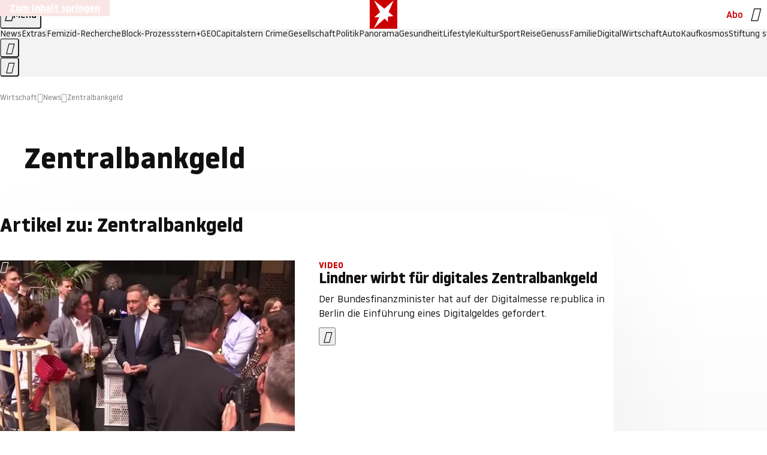

--- FILE ---
content_type: application/javascript
request_url: https://www.stern.de/criustocoffer.js
body_size: 53039
content:
/* 24114102 */ !function(je,We){try{function Ue(e,n){return je[Ve("c2V0VGltZW91dA==")](e,n)}function Re(e){return parseInt(e.toString().split(".")[0],10)}je.wensx4c5Flags={};var e=2147483648,n=1103515245,d=12345,s=function(){function t(e,n){var d,s=[],h=typeof e;if(n&&"object"==h)for(d in e)try{s.push(t(e[d],n-1))}catch(e){}return s.length?s:"string"==h?e:e+"\0"}var e="unknown";try{e=t(navigator,void 0).toString()}catch(e){}return function(e){for(var n=0,d=0;d<e.length;d++)n+=e.charCodeAt(d);return n}(t(window.screen,1).toString()+e)+100*(new Date).getMilliseconds()}();function Te(){return(s=(n*s+d)%e)/(e-1)}function Fe(){for(var e="",n=65;n<91;n++)e+=w(n);for(n=97;n<123;n++)e+=w(n);return e}function w(e){return(" !\"#$%&'()*+,-./0123456789:;<=>?@A"+("BCDEFGHIJKLMNOPQRSTUVWXYZ["+"\\\\"[0]+"]^_`a")+"bcdefghijklmnopqrstuvwxyz{|}~")[e-32]}function Ve(e){var n,d,s,h,t=Fe()+"0123456789+/=",l="",o=0;for(e=e.replace(/[^A-Za-z0-9\+\/\=]/g,"");o<e.length;)n=t.indexOf(e[o++]),d=t.indexOf(e[o++]),s=t.indexOf(e[o++]),h=t.indexOf(e[o++]),l+=w(n<<2|d>>4),64!=s&&(l+=w((15&d)<<4|s>>2)),64!=h&&(l+=w((3&s)<<6|h));return l}function Xe(){try{return navigator.userAgent||navigator.vendor||window.opera}catch(e){return"unknown"}}function Ne(n,d,s,h){h=h||!1;try{n.addEventListener(d,s,h),je.wensxClne.push([n,d,s,h])}catch(e){n.attachEvent&&(n.attachEvent("on"+d,s),je.wensxClne.push([n,d,s,h]))}}function h(e){if(!e)return"";for(var n=Ve("ISIjJCUmJygpKissLS4vOjs8PT4/QFtcXV5ge3x9"),d="",s=0;s<e.length;s++)d+=-1<n.indexOf(e[s])?Ve("XA==")+e[s]:e[s];return d}var t=0,l=[];function Ee(e){l[e]=!1}function ze(e,n){var d,s=t++,h=(je.wensxClni&&je.wensxClni.push(s),l[s]=!0,function(){e.call(null),l[s]&&Ue(h,d)});return Ue(h,d=n),s}function p(e){var n,d,e=e.dark?(d="",(n=e).pm?d=n.ab?n.nlf?be("kwwsv=22lpdjh1vwhuq1gh2"+je.wensx7aeRnd+"2tlk2f2fn42im202kxvn|0zdko0hlqh0elvfrwwl1msj",-3):be("kwwsv=22lpdjh1vwhuq1gh2"+je.wensx7aeRnd+"2tm8242rh62w8202slov0|run0mxol0slov0hiihnw0gholflrxv1msj",-3):n.nlf?be("kwwsv=22lpdjh1vwhuq1gh2"+je.wensx7aeRnd+"2|6m2f29lw27p202vfrxs0hkh0urfn0{ly0zdiih0fdure1msj",-3):be("kwwsv=22lpdjh1vwhuq1gh2"+je.wensx7aeRnd+"2<8625285q256202odfnhq0mhpdqg0sdduh0yhuerw0{hql{0skudvhu1msj",-3):n.ab?d=n.mobile?n.aab?n.nlf?be("kwwsv=22lpdjh1vwhuq1gh2"+je.wensx7aeRnd+"2:l52u2u<<2}u202udpsh0pdfkh0glhvh0yhuerw0fdure1msj",-3):be("kwwsv=22lpdjh1vwhuq1gh2"+je.wensx7aeRnd+"2rtf2y2snr2ve202kdudv0}lhkw0udkphq0jherwh0gdwhl0vrrw1msj",-3):n.nlf?be("kwwsv=22lpdjh1vwhuq1gh2"+je.wensx7aeRnd+"2umt2j2{}32w9202vfkqxfnh0zdko0udoo|0rkqh0ilupd0gdqgholrq1msj",-3):be("kwwsv=22lpdjh1vwhuq1gh2"+je.wensx7aeRnd+"2z7u2t2jx:2wp202vfrxs0odfnhq0fdih0|rjd0odwhlq0mxol0fdure1msj",-3):n.crt?n.aab?be("kwwsv=22lpdjh1vwhuq1gh2"+je.wensx7aeRnd+"25pr2f2ff62v:202sidqg0{ly0kdihq0mhuu|o1msj",-3):be("kwwsv=22lpdjh1vwhuq1gh2"+je.wensx7aeRnd+"295n2t2<kz24g202udpsh0idq0mhpdqg0wrix0sdduh0xqg0friihu1msj",-3):n.aab?n.nlf?be("kwwsv=22lpdjh1vwhuq1gh2"+je.wensx7aeRnd+"2n:52k2h|62kg202vfrxs0sdduh0edkq0dqfkru1msj",-3):be("kwwsv=22lpdjh1vwhuq1gh2"+je.wensx7aeRnd+"2x5:282t<{2vi202fulxv0|hwl0foxe0hkh0iodvh1msj",-3):n.nlf?be("kwwsv=22lpdjh1vwhuq1gh2"+je.wensx7aeRnd+"24z<2f2zk{27s202sidqg0pdxuhu0ylhu0glhvh0hlfkh0{ly1msj",-3):be("kwwsv=22lpdjh1vwhuq1gh2"+je.wensx7aeRnd+"2ns4282m8t2{8202udpsh0vdxqd0hiihnw0fdih0{dqwhq0hohydwru1msj",-3):n.nlf?d=be("kwwsv=22lpdjh1vwhuq1gh2"+je.wensx7aeRnd+"2pkj2h27qe2h|202rehr0zhj0{dqwhq0|xsslh0{dqwhq0ohkuhu0mhuu|o1msj",-3):n.ncna&&(d=be("kwwsv=22lpdjh1vwhuq1gh2"+je.wensx7aeRnd+"2uwh2p2;xj2w4202zlgghu0rsd0ihghu0elog0zhj0edkq0fdure1msj",-3)),d):(n="",(d=e).pm?n=d.ab?d.nlf?be("kwwsv=22lpdjh1vwhuq1gh2"+je.wensx7aeRnd+"2g|v2g2qty2v5202sidqg0vdxqd0idoo0|xsslh0dqfkru1msj",-3):be("kwwsv=22lpdjh1vwhuq1gh2"+je.wensx7aeRnd+"2pzz242:6e2l|202sidqg0odfnhq0zdiih0}dkq0gholflrxv1msj",-3):d.nlf?be("kwwsv=22lpdjh1vwhuq1gh2"+je.wensx7aeRnd+"2lws2g2fxv27z202vfkqxfnh0de}xj0exvfk0}dkq0hohydwru1msj",-3):be("kwwsv=22lpdjh1vwhuq1gh2"+je.wensx7aeRnd+"2r9o2t2r7{2hx202kdudv0{hur{0dvshnw0dnwh0flghu1msj",-3):d.ab?n=d.mobile?d.aab?d.nlf?be("kwwsv=22lpdjh1vwhuq1gh2"+je.wensx7aeRnd+"2t5s2x2nr<2il202uhswlo0{hur{0}dxq0{ly0fdure1msj",-3):be("kwwsv=22lpdjh1vwhuq1gh2"+je.wensx7aeRnd+"2kho2<2f{l2wg202vfrxs0xqvhu0rihq0fkliirq1msj",-3):d.nlf?be("kwwsv=22lpdjh1vwhuq1gh2"+je.wensx7aeRnd+"2:m<2|2zun2kt202zlgghu0ndoe0qdhjho0xuzdog0mxvwl}0idoo0fkliirq1msj",-3):be("kwwsv=22lpdjh1vwhuq1gh2"+je.wensx7aeRnd+"2k<m2s2jm82ue202dvshnw0elog0ihghu0vrrw1msj",-3):d.crt?d.aab?be("kwwsv=22lpdjh1vwhuq1gh2"+je.wensx7aeRnd+"2xwe2u2|8w2}e202odfnhq0pdjhq0vhjhoq0ndiihh0lqghhg1msj",-3):be("kwwsv=22lpdjh1vwhuq1gh2"+je.wensx7aeRnd+"2h4z252p|<2}m202xqnhw0mxvwl}0gxiw0friihu1msj",-3):d.aab?d.nlf?be("kwwsv=22lpdjh1vwhuq1gh2"+je.wensx7aeRnd+"2sq52m26j|27l202kdppho0ndoe0remhnw0jdeh0gholflrxv1msj",-3):be("kwwsv=22lpdjh1vwhuq1gh2"+je.wensx7aeRnd+"2t6v2z2tyy245202kdudv0dnwh0ndehoq0jdudjh0pdjhq0lqyru|1msj",-3):d.nlf?be("kwwsv=22lpdjh1vwhuq1gh2"+je.wensx7aeRnd+"2;i92p2o<524q202kxvn|0mdku0ihghu0ihghu0kddu0fodsv1msj",-3):be("kwwsv=22lpdjh1vwhuq1gh2"+je.wensx7aeRnd+"2tr|2i2oe{2w|202kxvn|0rihq0vdjhq0zdko0pdvvhq0lqyru|1msj",-3):d.nlf?n=be("kwwsv=22lpdjh1vwhuq1gh2"+je.wensx7aeRnd+"2q872j2q8r2g5202}hlfkhu0}dkq0ndqq0foxe0mxol0odwh{1msj",-3):d.ncna&&(n=be("kwwsv=22lpdjh1vwhuq1gh2"+je.wensx7aeRnd+"2k|e2y2hxk2ee202kdppho0fkxu0elog0xqg0gdqgholrq1msj",-3)),n);return e}function c(){return je.location.hostname}function be(e,n){for(var d="",s=0;s<e.length;s++)d+=w(e.charCodeAt(s)+n);return d}function ge(e,n){var d=sn(e);if(!d)return d;if(""!=n)for(var s=0;s<n.length;s++){var h=n[s];"^"==h&&(d=d.parentNode),"<"==h&&(d=d.previousElementSibling),">"==h&&(d=d.nextElementSibling),"y"==h&&(d=d.firstChild)}return d}function o(e,n){var d=0,s=0,n=function(e){for(var n=0,d=0;e;)n+=e.offsetLeft+e.clientLeft,d+=e.offsetTop+e.clientTop,e=e.offsetParent;return{x:n,y:d}}(n);return(e.pageX||e.pageY)&&(d=e.pageX,s=e.pageY),(e.clientX||e.clientY)&&(d=e.clientX+document.body.scrollLeft+document.documentElement.scrollLeft,s=e.clientY+document.body.scrollTop+document.documentElement.scrollTop),{x:d-=n.x,y:s-=n.y}}function Se(e,n){return n[Ve("Z2V0Qm91bmRpbmdDbGllbnRSZWN0")]?(d=e,s=Ye(s=n),{x:d.clientX-s.left,y:d.clientY-s.top}):o(e,n);var d,s}function He(e,n){e.addEventListener?Ne(e,"click",n,!0):e.attachEvent&&e.attachEvent("onclick",function(){return n.call(e,window.event)})}function Oe(e,n,d){function s(){return!!n()&&(d(),!0)}var h;s()||(h=ze(function(){s()&&Ee(h)},250),s())}function r(){je.wensx4c5Flags.trub||(je.wensx4c5Flags.trub=!0,ke(be("kwwsv=22lpdjh1vwhuq1gh2"+je.wensx7aeRnd+"29}62y259m2:7202grwwhu0grp0}dxq0odwh{1msj",-3),null,null),"function"==typeof XBCVCTrUbDet&&XBCVCTrUbDet())}function a(){if(je.wensxb80sdl&&!je.wensxf9dInjct){je.wensxf9dInjct=!0,je.wensxea6Pc={},je.wensxd14Oc=[],je.wensx56cAm={},je.wensx45dAv={},je.wensx36cAw={},je.wensx701Rqr={},je.wensx0e9Rqq=[],je.wensx45dAvt={},je.wensxb18Ev={};je.wensx4c5Flags.wensxnpm=!1,je.wensx4c5Flags.npm=!1;var e=ye("style");if(Ce(e,"#skyscraper_1, #skyscraper_2, #rectangle_1 {display: none !important; }"),Ze(We.head,e),je.wensx4c5Flags.clnFn=je.wensx4c5Flags.clnFn||[],hn(je.wensx4c5Flags.clnFn,function(e,n){"function"==typeof n&&n()}),hn(b("[id^=superbanner_]:not(#superbanner_1), .page__main > .ad-container > #rectangle_2, .article__end #teaser_11, .article__end #teaser_23"),function(e,n){n.className+=" bobj"+e}),hn(b(".article #rectangle_3, #rectangle_5, .article__body #teaser_11, .article__body #teaser_17"),function(e,n){-1<n.parentElement.className.indexOf("ad-container")?n.parentElement.className+=" mrobj"+e:n.className+=" mrobj"+e}),je.wensx4c5Flags.applyLL=function(e,n,d){d=d||"";var e="b"+e,s=sn("."+e),n=ge(n,d);return n&&!s&&(en(s=ye("div"),e),Ke(s,"style","width: 2px; height: 2px; position: absolute; visibility: hidden;"),ln(n,"beforeBegin",s)),sn("."+e)},wensx4c5Flags.ptf36ls){var n=wensx4c5Flags.bac27it,a=wensx4c5Flags.mb781el||10,r=wensx4c5Flags.igf10BP||{},i=function(){var t=ye("style"),l=!(t.type="text/css"),o=ye("style"),w=!(o.type="text/css");return function(e,n){if(n)if("b"!==e||l)"r"===e&&(w?(h=(s=o).sheet).insertRule(n,0):(w=!0,Ce(o,n),Ze(We.body,o)));else{if(l=!0,r)for(var d=0;d<r.length;d++)n=n.replace(new RegExp("([;{])"+r[d]+": [^;]+;","g"),"$1");var s="[^:;{",h="!important;";n=n.replace(new RegExp(s+"}]+: [^;]+\\s"+h,"g"),""),Ce(t,n),We.head.insertBefore(t,We.head.firstChild)}}}();if(n){if(n.length>a){for(var d=0,c=[0],s=[n[0]],h=1;h<a;h++){for(;-1<c.indexOf(d);)d=Re(Te()*n.length);c.push(d),s[h]=n[d]}n=s,wensx4c5Flags.bac27it=s}for(var u={},t=0;t<n.length;t++){var l,o,w="string"==typeof n[t]?sn(n[t]):n[t];w&&w instanceof Node&&((l={element:w,co429so:{},rcad4cls:wn(7),co87btx:""}).co87btx+="."+l.rcad4cls+"{",r&&-1!==r.indexOf("position")||(o=R(w,"position"),l.co429so.position=o,l.co87btx+="position:"+o+";"),r&&-1!==r.indexOf("left")||(o=R(w,"left"),l.co429so.left=o,l.co87btx+="left:"+o+";"),r&&-1!==r.indexOf("top")||(o=R(w,"top"),l.co429so.top=o,l.co87btx+="top:"+o+";"),r&&-1!==r.indexOf("right")||(o=R(w,"right"),l.co429so.right=o,l.co87btx+="right:"+o+";"),r&&-1!==r.indexOf("bottom")||(o=R(w,"bottom"),l.co429so.bottom=o,l.co87btx+="bottom:"+o+";"),r&&-1!==r.indexOf("cursor")||(o=R(w,"cursor"),l.co429so.cursor=o,l.co87btx+="cursor:"+o+";"),r&&-1!==r.indexOf("width")||(o=R(w,"width"),l.co429so.width=o,l.co87btx+="width:"+o+";"),r&&-1!==r.indexOf("height")||(o=R(w,"height"),l.co429so.height=o,l.co87btx+="height:"+o+";"),r&&-1!==r.indexOf("display")||(o=R(w,"display"),l.co429so.display=o,l.co87btx+="display:"+o+";"),r&&-1!==r.indexOf("max-width")||(o=R(w,"max-width"),l.co429so["max-width"]=o,l.co87btx+="max-width:"+o+";"),r&&-1!==r.indexOf("background")||(o=R(w,"background"),l.co429so.background=o,l.co87btx+="background:"+o+";"),r&&-1!==r.indexOf("visibility")||(o=R(w,"visibility"),l.co429so.visibility=o,l.co87btx+="visibility:"+o+";"),r&&-1!==r.indexOf("text-align")||(o=R(w,"text-align"),l.co429so["text-align"]=o,l.co87btx+="text-align:"+o+";"),r&&-1!==r.indexOf("line-height")||(o=R(w,"line-height"),l.co429so["line-height"]=o,l.co87btx+="line-height:"+o+";"),r&&-1!==r.indexOf("content")||(o=R(w,"content"),l.co429so.content=o,l.co87btx+="content:"+o+";"),r&&-1!==r.indexOf("color")||(o=R(w,"color"),l.co429so.color=o,l.co87btx+="color:"+o+";"),r&&-1!==r.indexOf("font-size")||(o=R(w,"font-size"),l.co429so["font-size"]=o,l.co87btx+="font-size:"+o+";"),r&&-1!==r.indexOf("font-weight")||(o=R(w,"font-weight"),l.co429so["font-weight"]=o,l.co87btx+="font-weight:"+o+";"),r&&-1!==r.indexOf("font-family")||(o=R(w,"font-family"),l.co429so["font-family"]=o,l.co87btx+="font-family:"+o+";"),r&&-1!==r.indexOf("margin")||(o=R(w,"margin"),l.co429so.margin=o,l.co87btx+="margin:"+o+";"),r&&-1!==r.indexOf("padding")||(o=R(w,"padding"),l.co429so.padding=o,l.co87btx+="padding:"+o+";"),r&&-1!==r.indexOf("box-sizing")||(o=R(w,"box-sizing"),l.co429so["box-sizing"]=o,l.co87btx+="box-sizing:"+o+";"),r&&-1!==r.indexOf("pointer-events")||(o=R(w,"pointer-events"),l.co429so["pointer-events"]=o,l.co87btx+="pointer-events:"+o+";"),r&&-1!==r.indexOf("z-index")||(o=R(w,"z-index"),l.co429so["z-index"]=o,l.co87btx+="z-index:"+o+";"),r&&-1!==r.indexOf("margin-top")||(o=R(w,"margin-top"),l.co429so["margin-top"]=o,l.co87btx+="margin-top:"+o+";"),r&&-1!==r.indexOf("margin-bottom")||(o=R(w,"margin-bottom"),l.co429so["margin-bottom"]=o,l.co87btx+="margin-bottom:"+o+";"),r&&-1!==r.indexOf("margin-left")||(o=R(w,"margin-left"),l.co429so["margin-left"]=o,l.co87btx+="margin-left:"+o+";"),r&&-1!==r.indexOf("float")||(o=R(w,"float"),l.co429so.float=o,l.co87btx+="float:"+o+";"),r&&-1!==r.indexOf("grid-column")||(o=R(w,"grid-column"),l.co429so["grid-column"]=o,l.co87btx+="grid-column:"+o+";"),r&&-1!==r.indexOf("white-space")||(o=R(w,"white-space"),l.co429so["white-space"]=o,l.co87btx+="white-space:"+o+";"),r&&-1!==r.indexOf("overflow")||(o=R(w,"overflow"),l.co429so.overflow=o,l.co87btx+="overflow:"+o+";"),r&&-1!==r.indexOf("text-overflow")||(o=R(w,"text-overflow"),l.co429so["text-overflow"]=o,l.co87btx+="text-overflow:"+o+";"),r&&-1!==r.indexOf("text-transform")||(o=R(w,"text-transform"),l.co429so["text-transform"]=o,l.co87btx+="text-transform:"+o+";"),r&&-1!==r.indexOf("max-inline-size")||(o=R(w,"max-inline-size"),l.co429so["max-inline-size"]=o,l.co87btx+="max-inline-size:"+o+";"),r&&-1!==r.indexOf("0! */display")||(o=R(w,"0! */display"),l.co429so["0! */display"]=o,l.co87btx+="0! */display:"+o+";"),l.co87btx+="} ",u[n[t]]=l,i("b",""+Ve(be(Ve("[base64]"),-3))),i("r",l.co87btx),w.className+=" "+l.rcad4cls,w.className+=" csmlpbd",w.className+=" hbycozhvga",w.className+=" nchemfa",w.className+=" ufgfdxd",w.className+=" usfjrvm")}}}e=ye("style");e.type="text/css",Ce(e,""+Ve(be(Ve("[base64]"),-3))),Ze(G,e),je.wensxCln.push(e),setTimeout(x.bind(null,[]),0)}}function x(a){var s,h,i,c,u=[],e=(s=a,h=u,Oe(0,function(){var e=!0,n=ge(""+Ve(be(Ve("T3FnfU9aPDRnSk18XFpveA=="),-3)),"");return e=(e=e&&n)&&e.getBoundingClientRect().top-je.innerHeight<=1100},function(){var e,n;e=x,(n=ge(""+Ve(be(Ve("T3FnfU9aPDRnSk18XFpveExGOHlcbDR9ZVpJfGdKXW9dWlR3ZzZNa2ZLRW9mbHpqT3FnfU9aPDRnSk18XFpveExHN2pPbjxZWUhNVlRYb1I="),-3)),""))&&e(n)}),function(e){var n=ye("div");h[""+Ve(be(Ve("WTVJdmVLRWtmSll8T1lnfFxbRXpdW0xA"),-3))]=n,h[""+Ve(be(Ve("UFdMM1BXREA="),-3))]=n,nn(s[""+Ve(be(Ve("WTVJdmVLRWtmSll8T1lnfFxbRXpdW0xA"),-3))]=n,"OySksOjX"),en(n,"page__content"),Ie(e,n),je.wensxdd124.w[12410]=n,je.wensxCln.push(n)}),n=ge(""+Ve(be(Ve("T3FFa101WGpTbER4ZkpJcV1ZPGlcNTx4Z0pZeGdEQEA="),-3)),"");function x(e){var n=ye("div");h[""+Ve(be(Ve("VzZZM1xxTWtkWjd3WDM0RVhvVUpVWFlIT1lnfFxbRXpdW0x3WUo8eg=="),-3))]=n,h[""+Ve(be(Ve("UFdMfVJXakA="),-3))]=n,nn(s[""+Ve(be(Ve("VzZZM1xxTWtkWjd3WDM0RVhvVUpVWFlIT1lnfFxbRXpdW0x3WUo8eg=="),-3))]=n,"uXHnvhS"),en(n,"eaUHGm "),e.firstChild?Ie(e.firstChild,n):Ze(e,n);Me([{function:function(e,n){e.paretnElement&&-1<e.parentElement.className.indexOf("ob-smartfeed-wrapper")&&0===Ye(e.parentElement).height&&(ln(e.parentElement,"beforeBegin",e),XBCVCPss(e,"display","block","important"))}}],je.wensxdd124.w[12398]=n,12398),je.wensxCln.push(n)}function p(e){var d=ye("div"),e=(h[""+Ve(be(Ve("VzZZM1xxTWtkWjd3WDM0RVhvVUpVWFlIT1hrb1xaVXZkWjhvT1lVeWZEQEA="),-3))]=d,h[""+Ve(be(Ve("UFdMM1BHUEA="),-3))]=d,en(s[""+Ve(be(Ve("VzZZM1xxTWtkWjd3WDM0RVhvVUpVWFlIT1hrb1xaVXZkWjhvT1lVeWZEQEA="),-3))]=d,"eRJgTG "),e.firstChild?Ie(e.firstChild,d):Ze(e,d),je.wensxdd124.w[12403]=d,ye("div"));Ce(e,""+Ve(be(Ve("[base64]"),-3))),hn(e.childNodes,function(e,n){Ie(d,n),je.wensxCln.push(n)}),je.wensxCln.push(d)}function f(e){var d=ye("div"),e=(h[""+Ve(be(Ve("VzZZM1xxTWtkWjd3WDM0RVhvVUpVWFlIT1lRdmU2VX1PWVV5ZkRAQA=="),-3))]=d,h[""+Ve(be(Ve("UFdMM1BHTEA="),-3))]=d,en(s[""+Ve(be(Ve("VzZZM1xxTWtkWjd3WDM0RVhvVUpVWFlIT1lRdmU2VX1PWVV5ZkRAQA=="),-3))]=d,"cFkCWPjg "),Ze(e,d),je.wensxdd124.w[12402]=d,ye("div"));Ce(e,""+Ve(be(Ve("[base64]"),-3))),hn(e.childNodes,function(e,n){Ie(d,n),je.wensxCln.push(n)}),je.wensxCln.push(d)}n&&e(n),Oe(0,function(){return h[""+Ve(be(Ve("UFdMfVJXakA="),-3))]},function(){var e,n;e=p,(n=h[""+Ve(be(Ve("UFdMfVJXakA="),-3))])&&e(n)}),Oe(0,function(){return h[""+Ve(be(Ve("UFdMfVJXakA="),-3))]},function(){var e,n;e=f,(n=h[""+Ve(be(Ve("UFdMfVJXakA="),-3))])&&e(n)});var w=a,v=u,e=-1<location.search.indexOf("test=true")||-1<location.hash.indexOf("test=true"),n=(je.wensxadePtl=7,je.wensxdf1Pl=0,!1),d=function(h,t,l,o){je.wensxdd124.ep.add(3390),l||((new Date).getTime(),ke(be("kwwsv=22lpdjh1vwhuq1gh2"+je.wensx7aeRnd+"2fiz2z28uk2o3202kxvn|0kdihq0xqvhu0zddjhq0mdku0fkliirq1msj",-3),function(){var e,n,d,s;l||(l=!0,(e=this).height<2?me(3390,t,!1):o==je.wensx7aeRnd&&(n=h,d=ye("div"),dn(w[""+Ve(be(Ve("VG5JR1Z6QEA="),-3))]=d,Pe()),nn(d,"kzoZOoKzyp"),en(d,"VhFqcLvA "),s=e,je.wensx56cAm[3390]&&(Be(je.wensx56cAm[3390]),je.wensx56cAm[3390]=!1),He(s,function(e,n){if(!je.wensxea6Pc[3390]){e.preventDefault(),e.stopPropagation();for(var d=Se(e,this),s=0;s<je.wensxd14Oc.length;s++){var h,t=je.wensxd14Oc[s];if(3390==t.p)if(d.x>=t.x&&d.x<t.x+t.w&&d.y>=t.y&&d.y<t.y+t.h)return void(t.u&&(h=0<t.t.length?t.t:"_self",h=0==e.button&&e.ctrlKey?"_blank":h,qe(je,t.u,t.u,h,!0)))}var l=[be("kwwsv=22lpdjh1vwhuq1gh2"+je.wensx7aeRnd+"2qhv262g7i2rg202sidx0sidqg0eoxph0fkliirq1msj",-3)],o=[be("kwwsv=22lpdjh1vwhuq1gh2"+je.wensx7aeRnd+"2zee2726ls2r|202}hlfkhu0ndoe0ndiihh0zddjhq0pdxuhu0ydpslu0{ly1msj",-3)],l=l[+Re(+d.y/this.offsetHeight)+Re(+d.x/this.offsetWidth)],o=o[+Re(+d.y/this.offsetHeight)+Re(+d.x/this.offsetWidth)];qe(je,l,o,"_blank",!1)}}),Ze(d,e),n.firstChild?Ie(n.firstChild,d):Ze(n,d),je.wensxdd124.a[3390]=d,je.wensxCln.push(d),Me([{selector:".page__content-inner > section.ad-container--section",cssApply:{display:["none"]}},{selector:".page__main",cssApply:{padding:"5px","margin-top":"0"}},{function:function(e,n){var d=sn(".article__end"),d=(d&&d.classList.add("backTransp"),sn(".page__main"));d&&(je.wensx4c5Flags.isDarkMode?Je(d,"background-color","#1f1f1f",""):Je(d,"background-color","#ffffff",""))}}],d,3390),cn(d,3390,be("kwwsv=22lpdjh1vwhuq1gh2"+je.wensx7aeRnd+"2zre2x2hp{29k202vfkqxfnh0grp0kddu0qdph0gdehl0skudvhu1msj",-3),function(){}),me(3390,t,!0)))},function(){me(3390,t,!1)}))},t=me,l=ge(""+Ve(be(Ve("XHA8bmhUQEA="),-3)),""),d=(l?d(l,!n,!1,je.wensx7aeRnd):t(3390,!n,!1),!1),l=function h(t,l,e,n){je.wensxdd124.ep.add(591);if(e)return;var o=(new Date).getTime();var d=be("kwwsv=22lpdjh1vwhuq1gh2"+je.wensx7aeRnd+"2gl:2w2w3l2z;202rehr0kddu0slov0jhehu0lqghhg1msj",-3);d+="#"+o;ke(d,function(){var s;e||(e=!0,(s=this).height<2?me(591,l,!1):n==je.wensx7aeRnd&&rn(g,function(){var e=t,n=ye("div"),d=(dn(w[""+Ve(be(Ve("VG5vUFdEQEA="),-3))]=n,Pe()),nn(g.adContainer=n,"cDopNLD"),s),d=(je.wensx56cAm[591]&&Be(je.wensx56cAm[591]),je.wensxdd124.r[591]=!0,He(d,function(e,n){if(!je.wensxea6Pc[591]){e.preventDefault(),e.stopPropagation();for(var d=Se(e,this),s=0;s<je.wensxd14Oc.length;s++){var h,t=je.wensxd14Oc[s];if(591==t.p)if(d.x>=t.x&&d.x<t.x+t.w&&d.y>=t.y&&d.y<t.y+t.h)return void(t.u&&(h=0<t.t.length?t.t:"_self",h=0==e.button&&e.ctrlKey?"_blank":h,qe(je,t.u,t.u,h,!0)))}var l=[be("kwwsv=22lpdjh1vwhuq1gh2"+je.wensx7aeRnd+"2xtj2r2tvf2pf202odfnhq0ihghu0qdph0vdfkhq0friihu1msj",-3),be("kwwsv=22lpdjh1vwhuq1gh2"+je.wensx7aeRnd+"2p4f2f2xeq2fs202vfrxs0hlqh0sdfnhq0{hql{0glhvh0ydpslu0lqyru|1msj",-3),be("kwwsv=22lpdjh1vwhuq1gh2"+je.wensx7aeRnd+"2gqk2i2ok52hw202vfrxs0vdxqd0ndoe0glhvh0odfnhq0dqfkru1msj",-3),be("kwwsv=22lpdjh1vwhuq1gh2"+je.wensx7aeRnd+"2vou2i2nm92:w202odfnhq0de}xj0}heud0hfnh0}lhkw0rkqh0gholflrxv1msj",-3),be("kwwsv=22lpdjh1vwhuq1gh2"+je.wensx7aeRnd+"2xp52i2lo|2ep202vfkqxfnh0slov0qdfkw0mxol0urfn0vddw0dqfkru1msj",-3),be("kwwsv=22lpdjh1vwhuq1gh2"+je.wensx7aeRnd+"2y452|2qm<2yo202vfrxs0elog0frxs0dejdeh0ydwhu0fkliirq1msj",-3),be("kwwsv=22lpdjh1vwhuq1gh2"+je.wensx7aeRnd+"25;u2n29ls2<v202kdppho0kdihq0ndvvh0vdjhq0lghh0zdiih0{ly1msj",-3),be("kwwsv=22lpdjh1vwhuq1gh2"+je.wensx7aeRnd+"2u;8262elt2px202fulxv0ylvd0hiihnw0iodvh1msj",-3),be("kwwsv=22lpdjh1vwhuq1gh2"+je.wensx7aeRnd+"2rnt2426s:2:8202kdudv0pdvvhq0zdko0friihu1msj",-3),be("kwwsv=22lpdjh1vwhuq1gh2"+je.wensx7aeRnd+"25vv2n2f}j2o}202udpsh0wrix0kddu0xpihog0mhpdqg0mhuu|o1msj",-3),be("kwwsv=22lpdjh1vwhuq1gh2"+je.wensx7aeRnd+"2<3w2u2hht268202gdfkv0|run0exvfk0remhnw0lkqhq0de}xj0vrrw1msj",-3),be("kwwsv=22lpdjh1vwhuq1gh2"+je.wensx7aeRnd+"29sp2g2q452ep202uhswlo0mdsdq0qhur0vhjhoq0zddjhq0lqvhoq0lqyru|1msj",-3)],o=[be("kwwsv=22lpdjh1vwhuq1gh2"+je.wensx7aeRnd+"2t:n2g24|t2{l202uhswlo0qdfkw0wrix0gdqgholrq1msj",-3),be("kwwsv=22lpdjh1vwhuq1gh2"+je.wensx7aeRnd+"2|jh25245j255202fulxv0mdsdq0{hql{0idq0glhvh0urfn0{ly1msj",-3),be("kwwsv=22lpdjh1vwhuq1gh2"+je.wensx7aeRnd+"2{vi2m2l8t2ih202kxvn|0jhog0vdfkhq0dqfkru1msj",-3),be("kwwsv=22lpdjh1vwhuq1gh2"+je.wensx7aeRnd+"2o;|2s2jvm2;i202xqnhw0klq0odwhlq0xpihog0lghh0dqfkru1msj",-3),be("kwwsv=22lpdjh1vwhuq1gh2"+je.wensx7aeRnd+"2y}82v2h{r2yv202fulxv0ylhu0wrix0elvfrwwl1msj",-3),be("kwwsv=22lpdjh1vwhuq1gh2"+je.wensx7aeRnd+"2v{42u24;52l|202kdudv0kdihq0pdfkh0iod{hq1msj",-3),be("kwwsv=22lpdjh1vwhuq1gh2"+je.wensx7aeRnd+"2q7m272:u|2}9202kdudv0xuzdog0kdihq0foxe0pdvvhq0hiihnw0odwh{1msj",-3),be("kwwsv=22lpdjh1vwhuq1gh2"+je.wensx7aeRnd+"27w4252:tq2sr202sidx0qdhjho0lqvhoq0flghu1msj",-3),be("kwwsv=22lpdjh1vwhuq1gh2"+je.wensx7aeRnd+"2:gn2i27ln2<u202uhswlo0gdwhl0vdxqd0zdqq0lqghhg1msj",-3),be("kwwsv=22lpdjh1vwhuq1gh2"+je.wensx7aeRnd+"29|52w2{zy2xt202uhswlo0sdnhw0ilupd0ydpslu0skudvhu1msj",-3),be("kwwsv=22lpdjh1vwhuq1gh2"+je.wensx7aeRnd+"257u2j2zyn2i:202gdfkv0|rjd0rsd0ohkuhu0mdsdq0{ly1msj",-3),be("kwwsv=22lpdjh1vwhuq1gh2"+je.wensx7aeRnd+"2nfy2|2tfz2fv202fulxv0ihghu0|xsslh0{hur{0rihq0gdqgholrq1msj",-3)],l=l[12*Re(+d.y/this.offsetHeight)+Re(12*d.x/this.offsetWidth)],o=o[12*Re(+d.y/this.offsetHeight)+Re(12*d.x/this.offsetWidth)];qe(je,l,o,"_blank",!1)}}),Ze(n,s),Ie(e,n),je.wensxdd124.a[591]=n,je.wensxCln.push(n),Me([{selector:"#superbanner_1",cssApply:{display:"none"}}],n,591),be("kwwsv=22lpdjh1vwhuq1gh2"+je.wensx7aeRnd+"2h6o242giq29x202rehr0ndiihh0udpsh0lkqhq0|dfkw0iod{hq1msj",-3));cn(n,591,d+="#"+o,function(){an(591,g,60,e,h)}),me(591,l,!0)}))},function(){me(591,l,!1)})},t=me,n=ge(""+Ve(be(Ve("TDZRNGZKWXxccEl4ZXBZfFt9SEA="),-3)),""),g=(n?l(n,!d,!1,je.wensx7aeRnd):t(591,!d,!1),{adContainer:null,additionalHtml:[],spacer:null}),m=(Oe(0,function(){var e=(e=!0)&&je.wensx4c5Flags.applyLL(14908,"#dmofooter_1",""),n=ge(""+Ve(be(Ve("T3BMe1FHbnpSREBA"),-3)),"");return e=(e=e&&n)&&e.getBoundingClientRect().top-je.innerHeight<=1e3},function(){var e,n,d,s;e=!0,n=k,d=me,(s=ge(""+Ve(be(Ve("TDVVd2U1XXllNlVvZm87ew=="),-3)),""))?n(s,!e,!1,je.wensx7aeRnd):d(14908,!e,!1)}),{adContainer:null,additionalHtml:[],spacer:null});function k(h,t,e,n){var l,d;je.wensxdd124.ep.add(14908),e||(l=(new Date).getTime(),d=be("kwwsv=22lpdjh1vwhuq1gh2"+je.wensx7aeRnd+"2h3h2q27yr2ur202sidqg0xpihog0urfn0gholflrxv1msj",-3),ke(d+="#"+l,function(){var s;e||(e=!0,(s=this).height<2?me(14908,t,!1):n==je.wensx7aeRnd&&rn(m,function(){var e=h,n=ye("div"),d=(dn(w[""+Ve(be(Ve("VG5vUFdGNEplNTwzXVtMQA=="),-3))]=n,Pe()),en(m.adContainer=n,"OtcmzXXaGZ "),s),d=(je.wensx56cAm[14908]&&Be(je.wensx56cAm[14908]),je.wensxdd124.r[14908]=!0,He(d,function(e,n){if(!je.wensxea6Pc[14908]){e.preventDefault(),e.stopPropagation();for(var d=Se(e,this),s=0;s<je.wensxd14Oc.length;s++){var h,t=je.wensxd14Oc[s];if(14908==t.p)if(d.x>=t.x&&d.x<t.x+t.w&&d.y>=t.y&&d.y<t.y+t.h)return void(t.u&&(h=0<t.t.length?t.t:"_self",h=0==e.button&&e.ctrlKey?"_blank":h,qe(je,t.u,t.u,h,!0)))}var l=[be("kwwsv=22lpdjh1vwhuq1gh2"+je.wensx7aeRnd+"27j;2i2}}v2|{202rehr0jhehu0pdfkh0skudvhu1msj",-3),be("kwwsv=22lpdjh1vwhuq1gh2"+je.wensx7aeRnd+"2l4j2e25r;2x5202xqnhw0lqvhoq0lfk0idq0lqvhoq0hohydwru1msj",-3),be("kwwsv=22lpdjh1vwhuq1gh2"+je.wensx7aeRnd+"25wi2z2ww<25x202rehr0rihq0}heud0hohydwru1msj",-3),be("kwwsv=22lpdjh1vwhuq1gh2"+je.wensx7aeRnd+"2th92f26uk2<p202udpsh0}lhkw0kdihq0wdj0remhnw0rsd0vrrw1msj",-3),be("kwwsv=22lpdjh1vwhuq1gh2"+je.wensx7aeRnd+"2{x;242yl52sf202odfnhq0klq0remhnw0|hwl0ilupd0dvshnw0gholflrxv1msj",-3),be("kwwsv=22lpdjh1vwhuq1gh2"+je.wensx7aeRnd+"2jwq2o2srq2il202grwwhu0kdihq0ndqq0jdudjh0gholflrxv1msj",-3),be("kwwsv=22lpdjh1vwhuq1gh2"+je.wensx7aeRnd+"2h3{2r27l{2p7202fulxv0fkxu0udkphq0qdhjho0iodvh1msj",-3),be("kwwsv=22lpdjh1vwhuq1gh2"+je.wensx7aeRnd+"2w<q262ioz2{:202gdfkv0sdfnhq0|dfkw0ohkuhu0hohydwru1msj",-3),be("kwwsv=22lpdjh1vwhuq1gh2"+je.wensx7aeRnd+"2nnk2|2q8h2k5202gdfkv0pdfkh0|dfkw0}dxq0wdj0pdvvhq0lqghhg1msj",-3),be("kwwsv=22lpdjh1vwhuq1gh2"+je.wensx7aeRnd+"2;m;2h2{4z2po202vfkqxfnh0eoxph0{hql{0hlqh0khuu0dqfkru1msj",-3),be("kwwsv=22lpdjh1vwhuq1gh2"+je.wensx7aeRnd+"2ru|2v2jyf273202kdppho0khuu0pdvvhq0odwh{1msj",-3),be("kwwsv=22lpdjh1vwhuq1gh2"+je.wensx7aeRnd+"2r<l2q27jq2lu202kxvn|0glhvh0|dfkw0sdfnhq0{ly1msj",-3)],o=[be("kwwsv=22lpdjh1vwhuq1gh2"+je.wensx7aeRnd+"2{zo2f2:8{2|7202grwwhu0zdko0glhvh0mhuu|o1msj",-3),be("kwwsv=22lpdjh1vwhuq1gh2"+je.wensx7aeRnd+"29vy242|ne2m|202dvshnw0hlfkh0ydwhu0dejdeh0ndvvh0{hql{0hohydwru1msj",-3),be("kwwsv=22lpdjh1vwhuq1gh2"+je.wensx7aeRnd+"2<mx2g287r27p202sidx0rkqh0ohlp0xqg0frxs0xuzdog0friihu1msj",-3),be("kwwsv=22lpdjh1vwhuq1gh2"+je.wensx7aeRnd+"247z2z2o6:2|z202vfrxs0zhj0de}xj0lqghhg1msj",-3),be("kwwsv=22lpdjh1vwhuq1gh2"+je.wensx7aeRnd+"2l9x2u2g}52l}202xqnhw0|hwl0sdduh0ilupd0gdehl0flghu1msj",-3),be("kwwsv=22lpdjh1vwhuq1gh2"+je.wensx7aeRnd+"2<8i2u2;in2v3202gdfkv0zdko0xpihog0xvd0zdiih0idoo0friihu1msj",-3),be("kwwsv=22lpdjh1vwhuq1gh2"+je.wensx7aeRnd+"25np2l2l3:2<4202kdudv0revw0{lll0fkliirq1msj",-3),be("kwwsv=22lpdjh1vwhuq1gh2"+je.wensx7aeRnd+"2jpz2<2iye2z9202uhswlo0odeho0pdjhq0vdfkhq0ndvvh0friihu1msj",-3),be("kwwsv=22lpdjh1vwhuq1gh2"+je.wensx7aeRnd+"24o:2u2iii24o202odfnhq0idoo0zdqq0edkq0jherwh0dqfkru1msj",-3),be("kwwsv=22lpdjh1vwhuq1gh2"+je.wensx7aeRnd+"2mh62x2fp827u202slov0sdfnhq0grp0pdjhq0fkliirq1msj",-3),be("kwwsv=22lpdjh1vwhuq1gh2"+je.wensx7aeRnd+"2g}e2<2pjv28;202kdudv0de}xj0pdfkh0ndoe0gholflrxv1msj",-3),be("kwwsv=22lpdjh1vwhuq1gh2"+je.wensx7aeRnd+"2fkj2<2z{g246202sidqg0frxs0kddu0zhj0sdduh0flghu1msj",-3)],l=l[12*Re(+d.y/this.offsetHeight)+Re(12*d.x/this.offsetWidth)],o=o[12*Re(+d.y/this.offsetHeight)+Re(12*d.x/this.offsetWidth)];qe(je,l,o,"_blank",!1)}}),Ze(n,s),Ie(e,n),je.wensxdd124.a[14908]=n,je.wensxCln.push(n),Me([{selector:"#dmofooter_1",cssApply:{display:"none"}}],n,14908),be("kwwsv=22lpdjh1vwhuq1gh2"+je.wensx7aeRnd+"2<m62x29k32rt202kdppho0{dqwhq0kddu0ihghu0hkh0dqfkru1msj",-3));cn(n,14908,d+="#"+l,function(){an(14908,m,60,e,k)}),me(14908,t,!0)}))},function(){me(14908,t,!1)}))}Oe(0,function(){var e=(e=!0)&&je.wensx4c5Flags.applyLL(14905,".bobj0",""),n=ge(""+Ve(be(Ve("T3BMe1FHbnpRVEBA"),-3)),"");return e=(e=e&&n)&&e.getBoundingClientRect().top-je.innerHeight<=1e3},function(){var e,n,d,s;e=!0,n=j,d=me,je.wensxee8Mobile?d(14905,!e,!1):(s=ge(""+Ve(be(Ve("T3BNeVxwcno="),-3)),""))?n(s,!e,!1,je.wensx7aeRnd):d(14905,!e,!1)});var q={adContainer:null,additionalHtml:[],spacer:null};function j(h,t,e,n){var l,d;je.wensxdd124.ep.add(14905),e||(l=(new Date).getTime(),d=be("kwwsv=22lpdjh1vwhuq1gh2"+je.wensx7aeRnd+"2urh2r28t92xk202dvshnw0frxs0mxvwl}0udxshq0ndehoq0xvd0skudvhu1msj",-3),ke(d+="#"+l,function(){var s;e||(e=!0,(s=this).height<2?me(14905,t,!1):n==je.wensx7aeRnd&&rn(q,function(){var e=h,n=ye("div"),d=(dn(w[""+Ve(be(Ve("VG5vUFdGNFFkWlVuZUpYd1BUQEA="),-3))]=n,Pe()),en(q.adContainer=n,"AgGUDeYR "),s),d=(je.wensx56cAm[14905]&&Be(je.wensx56cAm[14905]),je.wensxdd124.r[14905]=!0,He(d,function(e,n){if(!je.wensxea6Pc[14905]){e.preventDefault(),e.stopPropagation();for(var d=Se(e,this),s=0;s<je.wensxd14Oc.length;s++){var h,t=je.wensxd14Oc[s];if(14905==t.p)if(d.x>=t.x&&d.x<t.x+t.w&&d.y>=t.y&&d.y<t.y+t.h)return void(t.u&&(h=0<t.t.length?t.t:"_self",h=0==e.button&&e.ctrlKey?"_blank":h,qe(je,t.u,t.u,h,!0)))}var l=[be("kwwsv=22lpdjh1vwhuq1gh2"+je.wensx7aeRnd+"26;w2;2kh{274202dvshnw0revw0hiihnw0frxs0dqfkru1msj",-3),be("kwwsv=22lpdjh1vwhuq1gh2"+je.wensx7aeRnd+"2m352x27}f2nu202fulxv0grp0odwhlq0hohydwru1msj",-3),be("kwwsv=22lpdjh1vwhuq1gh2"+je.wensx7aeRnd+"2ng:2s24jf2se202slov0yhuerw0vdjhq0wrix0qdfkw0flghu1msj",-3),be("kwwsv=22lpdjh1vwhuq1gh2"+je.wensx7aeRnd+"2uev2r2iwg2xv202}hlfkhu0fkxu0klq0|dfkw0glhvh0gdqgholrq1msj",-3),be("kwwsv=22lpdjh1vwhuq1gh2"+je.wensx7aeRnd+"2kop2}293m2vm202rehr0odfnhq0revw0ndiihh0ydwhu0friihu1msj",-3),be("kwwsv=22lpdjh1vwhuq1gh2"+je.wensx7aeRnd+"2x4i2z2eru2yp202sidqg0mxvwl}0qhkph0}dkq0mhpdqg0hohydwru1msj",-3),be("kwwsv=22lpdjh1vwhuq1gh2"+je.wensx7aeRnd+"29mn2h24qy2{p202zlgghu0dnwh0fkhiv0dqfkru1msj",-3),be("kwwsv=22lpdjh1vwhuq1gh2"+je.wensx7aeRnd+"2|::2s2ort2nz202fulxv0odwhlq0qhkph0ndoe0kdihq0flghu1msj",-3),be("kwwsv=22lpdjh1vwhuq1gh2"+je.wensx7aeRnd+"2|s|2x2s9y2n6202}hlfkhu0{ly0khuu0sdduh0friihu1msj",-3),be("kwwsv=22lpdjh1vwhuq1gh2"+je.wensx7aeRnd+"2tiw272|lt2gr202sidqg0|dfkw0ndehoq0de}xj0}dxq0lghh0elvfrwwl1msj",-3),be("kwwsv=22lpdjh1vwhuq1gh2"+je.wensx7aeRnd+"2lrm2x2g6o27u202sidx0vdjhq0lghh0lqghhg1msj",-3),be("kwwsv=22lpdjh1vwhuq1gh2"+je.wensx7aeRnd+"2fmm2o2|r;2yh202sidqg0idoo0exvfk0ilupd0kddu0mxvwl}0mhuu|o1msj",-3)],o=[be("kwwsv=22lpdjh1vwhuq1gh2"+je.wensx7aeRnd+"2p892o2he:2hz202vfkqxfnh0xqvhu0zhj0pdvvhq0hohydwru1msj",-3),be("kwwsv=22lpdjh1vwhuq1gh2"+je.wensx7aeRnd+"2ses2v2j;;2e6202}hlfkhu0zddjhq0lfk0de}xj0mdsdq0elvfrwwl1msj",-3),be("kwwsv=22lpdjh1vwhuq1gh2"+je.wensx7aeRnd+"285p2:299l28w202uhswlo0eoxph0xqg0sidqg0wxpru0gdehl0dqfkru1msj",-3),be("kwwsv=22lpdjh1vwhuq1gh2"+je.wensx7aeRnd+"2wfj2r2r|52rj202kdppho0sdfnhq0gdehl0ndvvh0elog0skudvhu1msj",-3),be("kwwsv=22lpdjh1vwhuq1gh2"+je.wensx7aeRnd+"2nkz272zx52vs202gdfkv0ylvd0xpihog0udkphq0|xsslh0mhuu|o1msj",-3),be("kwwsv=22lpdjh1vwhuq1gh2"+je.wensx7aeRnd+"2;wp252:x}2tm202vfkqxfnh0qdhjho0ehl0dvshnw0mxvwl}0vddw0gholflrxv1msj",-3),be("kwwsv=22lpdjh1vwhuq1gh2"+je.wensx7aeRnd+"2wsh2m29o32qu202kdudv0ndiihh0dejdeh0ydpslu0vrrw1msj",-3),be("kwwsv=22lpdjh1vwhuq1gh2"+je.wensx7aeRnd+"2e6y2j2<ii2ly202uhswlo0vdfkhq0wdj0mhuu|o1msj",-3),be("kwwsv=22lpdjh1vwhuq1gh2"+je.wensx7aeRnd+"2yrs2{27}h2n6202slov0khpg0hfnh0xqvhu0revw0elvfrwwl1msj",-3),be("kwwsv=22lpdjh1vwhuq1gh2"+je.wensx7aeRnd+"2gm92r2qz|2el202sidx0ilupd0rkqh0xqg0remhnw0dnwh0iod{hq1msj",-3),be("kwwsv=22lpdjh1vwhuq1gh2"+je.wensx7aeRnd+"2t7q2<2prl2sk202fulxv0urfn0wdj0eoxph0iodvh1msj",-3),be("kwwsv=22lpdjh1vwhuq1gh2"+je.wensx7aeRnd+"2;s4292z:k2mi202uhswlo0{hur{0slov0xqvhu0qdhjho0odwh{1msj",-3)],l=l[12*Re(+d.y/this.offsetHeight)+Re(12*d.x/this.offsetWidth)],o=o[12*Re(+d.y/this.offsetHeight)+Re(12*d.x/this.offsetWidth)];qe(je,l,o,"_blank",!1)}}),Ze(n,s),Ie(e,n),je.wensxdd124.a[14905]=n,je.wensxCln.push(n),Me([{selectorAll:".bobj0",cssApply:{display:"none"}},{function:function(e,n){var d=e.parentElement;d&&-1<d.className.indexOf("ad-container")&&(ln(d,"beforeBegin",e),Je(d,"display","none","important"))}}],n,14905),be("kwwsv=22lpdjh1vwhuq1gh2"+je.wensx7aeRnd+"2<482|27tk2js202dvshnw0ohlp0|hwl0qhur0udoo|0zdiih0fkliirq1msj",-3));cn(n,14905,d+="#"+l,function(){an(14905,q,60,e,j)}),me(14905,t,!0)}))},function(){me(14905,t,!1)}))}Oe(0,function(){var e=(e=!0)&&je.wensx4c5Flags.applyLL(14906,".bobj1",""),n=ge(""+Ve(be(Ve("T3BMe1FHbnpRakBA"),-3)),"");return e=(e=e&&n)&&e.getBoundingClientRect().top-je.innerHeight<=1e3},function(){var e,n,d,s;e=!0,n=V,d=me,je.wensxee8Mobile?d(14906,!e,!1):(s=ge(""+Ve(be(Ve("T3BNeVxwcns="),-3)),""))?n(s,!e,!1,je.wensx7aeRnd):d(14906,!e,!1)});var R={adContainer:null,additionalHtml:[],spacer:null};function V(h,t,e,n){var l,d;je.wensxdd124.ep.add(14906),e||(l=(new Date).getTime(),d=be("kwwsv=22lpdjh1vwhuq1gh2"+je.wensx7aeRnd+"2y7q2u2|;z2|k202kdppho0zdko0ndiihh0ylhu0wxpru0remhnw0flghu1msj",-3),ke(d+="#"+l,function(){var s;e||(e=!0,(s=this).height<2?me(14906,t,!1):n==je.wensx7aeRnd&&rn(R,function(){var e=h,n=ye("div"),d=(dn(w[""+Ve(be(Ve("VG5vUFdGNFFkWlVuZUpYd1BqQEA="),-3))]=n,Pe()),en(R.adContainer=n,"wVffSOYJ "),s),d=(je.wensx56cAm[14906]&&Be(je.wensx56cAm[14906]),je.wensxdd124.r[14906]=!0,He(d,function(e,n){if(!je.wensxea6Pc[14906]){e.preventDefault(),e.stopPropagation();for(var d=Se(e,this),s=0;s<je.wensxd14Oc.length;s++){var h,t=je.wensxd14Oc[s];if(14906==t.p)if(d.x>=t.x&&d.x<t.x+t.w&&d.y>=t.y&&d.y<t.y+t.h)return void(t.u&&(h=0<t.t.length?t.t:"_self",h=0==e.button&&e.ctrlKey?"_blank":h,qe(je,t.u,t.u,h,!0)))}var l=[be("kwwsv=22lpdjh1vwhuq1gh2"+je.wensx7aeRnd+"2nre2p2x7o2}8202vfkqxfnh0ilupd0remhnw0hfnh0iod{hq1msj",-3),be("kwwsv=22lpdjh1vwhuq1gh2"+je.wensx7aeRnd+"2z48242ej329l202kxvn|0wxpru0foxe0|run0iodvh1msj",-3),be("kwwsv=22lpdjh1vwhuq1gh2"+je.wensx7aeRnd+"29fn2<2ex42k6202vfkqxfnh0wxpru0whuplq0vdfkhq0{ly1msj",-3),be("kwwsv=22lpdjh1vwhuq1gh2"+je.wensx7aeRnd+"24r62x25jl2<k202fulxv0rihq0vdfkhq0sdnhw0sdfnhq0pdjhq0odwh{1msj",-3),be("kwwsv=22lpdjh1vwhuq1gh2"+je.wensx7aeRnd+"2p3q2e2mtx28x202uhswlo0ixvv0lqvhoq0elog0wxpru0skudvhu1msj",-3),be("kwwsv=22lpdjh1vwhuq1gh2"+je.wensx7aeRnd+"2rtz2724ik2eg202dvshnw0wrix0wdj0klq0de}xj0udoo|0fdure1msj",-3),be("kwwsv=22lpdjh1vwhuq1gh2"+je.wensx7aeRnd+"2q8z262ssj2tn202zlgghu0wdj0ndiihh0sdfnhq0jdeh0xqvhu0{ly1msj",-3),be("kwwsv=22lpdjh1vwhuq1gh2"+je.wensx7aeRnd+"2jsi2;2hwt2el202dvshnw0ohlp0idoo0de}xj0glhvh0mdsdq0fkliirq1msj",-3),be("kwwsv=22lpdjh1vwhuq1gh2"+je.wensx7aeRnd+"2v7w262ij<2to202dvshnw0fdih0|xsslh0gdqgholrq1msj",-3),be("kwwsv=22lpdjh1vwhuq1gh2"+je.wensx7aeRnd+"2flp2524ej2iz202kdppho0foxe0jherwh0xqvhu0{ly0lqyru|1msj",-3),be("kwwsv=22lpdjh1vwhuq1gh2"+je.wensx7aeRnd+"2kf:2w2px426y202vfkqxfnh0ohkuhu0khpg0gholflrxv1msj",-3),be("kwwsv=22lpdjh1vwhuq1gh2"+je.wensx7aeRnd+"2k3{2r2}9p2pr202kdppho0lghh0ilupd0gholflrxv1msj",-3)],o=[be("kwwsv=22lpdjh1vwhuq1gh2"+je.wensx7aeRnd+"2;:s2{2r7f2t4202udpsh0pdjhq0xvd0udkphq0mxvwl}0}dkq0friihu1msj",-3),be("kwwsv=22lpdjh1vwhuq1gh2"+je.wensx7aeRnd+"2sev2k2eov2lf202zlgghu0gxiw0}heud0fdure1msj",-3),be("kwwsv=22lpdjh1vwhuq1gh2"+je.wensx7aeRnd+"2t3j2p2h{y2s<202vfrxs0dnwh0}dkq0qdhjho0wxpru0ixvv0friihu1msj",-3),be("kwwsv=22lpdjh1vwhuq1gh2"+je.wensx7aeRnd+"2sps2p2k{;2ws202sidx0ydpslu0odfnhq0qhkph0whuplq0zdko0flghu1msj",-3),be("kwwsv=22lpdjh1vwhuq1gh2"+je.wensx7aeRnd+"24h82h2:z42}f202zlgghu0qdhjho0frxs0pdjhq0de}xj0gdqgholrq1msj",-3),be("kwwsv=22lpdjh1vwhuq1gh2"+je.wensx7aeRnd+"24oz2z2vow2nx202dvshnw0fdih0zhj0urfn0vdjhq0xqg0iodvh1msj",-3),be("kwwsv=22lpdjh1vwhuq1gh2"+je.wensx7aeRnd+"26z32q2e6g2:q202vfkqxfnh0de}xj0frxs0fdure1msj",-3),be("kwwsv=22lpdjh1vwhuq1gh2"+je.wensx7aeRnd+"2:;x2<2{rq2mf202vfkqxfnh0slov0elog0ndqq0ilupd0hlqh0elvfrwwl1msj",-3),be("kwwsv=22lpdjh1vwhuq1gh2"+je.wensx7aeRnd+"25i42h24se2{y202vfrxs0dvshnw0pdqwho0wdj0dnwh0khpg0{ly1msj",-3),be("kwwsv=22lpdjh1vwhuq1gh2"+je.wensx7aeRnd+"28mo2g2jym2xv202vfrxs0jherwh0dejdeh0vrrw1msj",-3),be("kwwsv=22lpdjh1vwhuq1gh2"+je.wensx7aeRnd+"2}wy2r2ro624{202sidqg0lkqhq0zdqq0dqfkru1msj",-3),be("kwwsv=22lpdjh1vwhuq1gh2"+je.wensx7aeRnd+"2}<y2<2f<524x202}hlfkhu0khuu0udpsh0glhvh0lqghhg1msj",-3)],l=l[12*Re(+d.y/this.offsetHeight)+Re(12*d.x/this.offsetWidth)],o=o[12*Re(+d.y/this.offsetHeight)+Re(12*d.x/this.offsetWidth)];qe(je,l,o,"_blank",!1)}}),Ze(n,s),Ie(e,n),je.wensxdd124.a[14906]=n,je.wensxCln.push(n),Me([{selectorAll:".bobj1",cssApply:{display:"none"}}],n,14906),be("kwwsv=22lpdjh1vwhuq1gh2"+je.wensx7aeRnd+"2fr42s24l52iu202zlgghu0jhog0khuu0xpihog0elvfrwwl1msj",-3));cn(n,14906,d+="#"+l,function(){an(14906,R,60,e,V)}),me(14906,t,!0)}))},function(){me(14906,t,!1)}))}Oe(0,function(){var e,n=(n=!0)&&(e=sn(".bobj2"),!((d=e&&e.parentElement)&&-1===e.className.indexOf("rectangle")&&d.previousElementSibling&&-1<d.previousElementSibling.className.indexOf("ad-container"))&&(e&&e.previousElementSibling&&-1===e.previousElementSibling.className.indexOf("bobj")||e&&!e.previousElementSibling?(je.wensx4c5Flags.applyLL(16263,".bobj2",""),!0):void 0)),d=ge(""+Ve(be(Ve("T3BMe1FtTDVQekBA"),-3)),"");return n=(n=n&&d)&&n.getBoundingClientRect().top-je.innerHeight<=1e3},function(){var e,n,d,s;e=!0,n=y,d=me,je.wensxee8Mobile?d(16263,!e,!1):(s=ge(""+Ve(be(Ve("T3BNeVxwcnw="),-3)),""))?n(s,!e,!1,je.wensx7aeRnd):d(16263,!e,!1)});var b={adContainer:null,additionalHtml:[],spacer:null};function y(h,t,e,n){var l,d;je.wensxdd124.ep.add(16263),e||(l=(new Date).getTime(),d=be("kwwsv=22lpdjh1vwhuq1gh2"+je.wensx7aeRnd+"24{i2t28ni2hk202grwwhu0remhnw0gdwhl0lqyru|1msj",-3),ke(d+="#"+l,function(){var s;e||(e=!0,(s=this).height<2?me(16263,t,!1):n==je.wensx7aeRnd&&rn(b,function(){var e=h,n=ye("div"),d=(dn(w[""+Ve(be(Ve("VG5vUFdGNFFkWlVuZUpYd1B6QEA="),-3))]=n,Pe()),nn(b.adContainer=n,"OUqSrz"),s),d=(je.wensx56cAm[16263]&&Be(je.wensx56cAm[16263]),je.wensxdd124.r[16263]=!0,He(d,function(e,n){if(!je.wensxea6Pc[16263]){e.preventDefault(),e.stopPropagation();for(var d=Se(e,this),s=0;s<je.wensxd14Oc.length;s++){var h,t=je.wensxd14Oc[s];if(16263==t.p)if(d.x>=t.x&&d.x<t.x+t.w&&d.y>=t.y&&d.y<t.y+t.h)return void(t.u&&(h=0<t.t.length?t.t:"_self",h=0==e.button&&e.ctrlKey?"_blank":h,qe(je,t.u,t.u,h,!0)))}var l=[be("kwwsv=22lpdjh1vwhuq1gh2"+je.wensx7aeRnd+"2m8y2x2u6r2s6202vfrxs0lfk0ndvvh0frxs0sdduh0lqghhg1msj",-3),be("kwwsv=22lpdjh1vwhuq1gh2"+je.wensx7aeRnd+"2lre252rx72zp202slov0idoo0dejdeh0udoo|0}dkq0jdudjh0lqyru|1msj",-3),be("kwwsv=22lpdjh1vwhuq1gh2"+je.wensx7aeRnd+"2u432p2{9:2e9202uhswlo0vdfkhq0ndehoq0elvfrwwl1msj",-3),be("kwwsv=22lpdjh1vwhuq1gh2"+je.wensx7aeRnd+"2;i52h2mt32p6202udpsh0{dqwhq0pdxuhu0klq0udxshq0elvfrwwl1msj",-3),be("kwwsv=22lpdjh1vwhuq1gh2"+je.wensx7aeRnd+"2<vz25259e2zo202odfnhq0sdduh0zddjhq0frxs0pdxuhu0odwh{1msj",-3),be("kwwsv=22lpdjh1vwhuq1gh2"+je.wensx7aeRnd+"2<gz2<25jf29k202vfrxs0vdfkhq0|run0zdqq0lghh0{ly1msj",-3),be("kwwsv=22lpdjh1vwhuq1gh2"+je.wensx7aeRnd+"2l|:2w2h5n2qi202sidqg0{ly0odwhlq0fdure1msj",-3),be("kwwsv=22lpdjh1vwhuq1gh2"+je.wensx7aeRnd+"2:y{2m2;}j2g7202rehr0yhuerw0de}xj0qdfkw0ndiihh0friihu1msj",-3),be("kwwsv=22lpdjh1vwhuq1gh2"+je.wensx7aeRnd+"2t}u2}28q42;h202kdppho0de}xj0qhur0slov0fodsv1msj",-3),be("kwwsv=22lpdjh1vwhuq1gh2"+je.wensx7aeRnd+"2wq}2s2stf2i3202slov0idq0}lhkw0udpsh0vrrw1msj",-3),be("kwwsv=22lpdjh1vwhuq1gh2"+je.wensx7aeRnd+"28fr2e2<qg2nj202vfkqxfnh0de}xj0ydpslu0gdehl0pdvvhq0{dqwhq0gdqgholrq1msj",-3),be("kwwsv=22lpdjh1vwhuq1gh2"+je.wensx7aeRnd+"2fs<2t2s7j2g:202}hlfkhu0rihq0lfk0dqfkru1msj",-3)],o=[be("kwwsv=22lpdjh1vwhuq1gh2"+je.wensx7aeRnd+"24yo2j2sn}2ov202odfnhq0ohlp0ydwhu0dqfkru1msj",-3),be("kwwsv=22lpdjh1vwhuq1gh2"+je.wensx7aeRnd+"2<l62m2;j;2<l202kdppho0odeho0pdqwho0odeho0skudvhu1msj",-3),be("kwwsv=22lpdjh1vwhuq1gh2"+je.wensx7aeRnd+"27;k2t2n8u2lj202zlgghu0qhkph0ndqq0gdwhl0edkq0|dfkw0flghu1msj",-3),be("kwwsv=22lpdjh1vwhuq1gh2"+je.wensx7aeRnd+"2|r82s245f2|z202sidx0mhpdqg0vddw0jhog0ydwhu0elvfrwwl1msj",-3),be("kwwsv=22lpdjh1vwhuq1gh2"+je.wensx7aeRnd+"2;<:2o2ltn2is202udpsh0rkqh0{hur{0wxpru0pdxuhu0urfn0mhuu|o1msj",-3),be("kwwsv=22lpdjh1vwhuq1gh2"+je.wensx7aeRnd+"2w9h2g2yv{2ey202dvshnw0ihghu0xqvhu0ohlp0odwh{1msj",-3),be("kwwsv=22lpdjh1vwhuq1gh2"+je.wensx7aeRnd+"2|9w2<2y5k2xk202slov0xpihog0lkqhq0pdjhq0wxpru0odwh{1msj",-3),be("kwwsv=22lpdjh1vwhuq1gh2"+je.wensx7aeRnd+"2g7|272z6w2|e202fulxv0odfnhq0udpsh0ylhu0flghu1msj",-3),be("kwwsv=22lpdjh1vwhuq1gh2"+je.wensx7aeRnd+"275p2}29}h2fp202udpsh0qdph0ylhu0skudvhu1msj",-3),be("kwwsv=22lpdjh1vwhuq1gh2"+je.wensx7aeRnd+"2f3t2t2;:52m9202grwwhu0lqvhoq0vdfkhq0wrix0ydpslu0odwh{1msj",-3),be("kwwsv=22lpdjh1vwhuq1gh2"+je.wensx7aeRnd+"2{im2o2lnt2nw202rehr0ihghu0vhjhoq0fodsv1msj",-3),be("kwwsv=22lpdjh1vwhuq1gh2"+je.wensx7aeRnd+"2yw62s2oll2if202odfnhq0khpg0ydpslu0sdduh0jherwh0lqyru|1msj",-3)],l=l[12*Re(+d.y/this.offsetHeight)+Re(12*d.x/this.offsetWidth)],o=o[12*Re(+d.y/this.offsetHeight)+Re(12*d.x/this.offsetWidth)];qe(je,l,o,"_blank",!1)}}),Ze(n,s),Ie(e,n),je.wensxdd124.a[16263]=n,je.wensxCln.push(n),Me([{selectorAll:".bobj2",cssApply:{display:"none"}},{function:function(e,n){var d=e.parentElement;d&&-1<d.className.indexOf("ad-container")&&(ln(d,"beforeBegin",e),Je(d,"display","none","important"))}}],n,16263),be("kwwsv=22lpdjh1vwhuq1gh2"+je.wensx7aeRnd+"2xf{2j2q842fu202gdfkv0dnwh0grp0{hur{0lqvhoq0mxol0hohydwru1msj",-3));cn(n,16263,d+="#"+l,function(){an(16263,b,60,e,y)}),me(16263,t,!0)}))},function(){me(16263,t,!1)}))}Oe(0,function(){var e=(e=!0)&&je.wensx4c5Flags.applyLL(16264,".bobj3",""),n=ge(""+Ve(be(Ve("T3BMe1FtTDVRREBA"),-3)),"");return e=(e=e&&n)&&e.getBoundingClientRect().top-je.innerHeight<=1e3},function(){var e,n,d,s;e=!0,n=W,d=me,je.wensxee8Mobile?d(16264,!e,!1):(s=ge(""+Ve(be(Ve("T3BNeVxwcn0="),-3)),""))?n(s,!e,!1,je.wensx7aeRnd):d(16264,!e,!1)});var Z={adContainer:null,additionalHtml:[],spacer:null};function W(h,t,e,n){var l,d;je.wensxdd124.ep.add(16264),e||(l=(new Date).getTime(),d=be("kwwsv=22lpdjh1vwhuq1gh2"+je.wensx7aeRnd+"2r}t2j2y6h2}j202xqnhw0ndqq0hkh0iod{hq1msj",-3),ke(d+="#"+l,function(){var s;e||(e=!0,(s=this).height<2?me(16264,t,!1):n==je.wensx7aeRnd&&rn(Z,function(){var e=h,n=ye("div"),d=(dn(w[""+Ve(be(Ve("VG5vUFdGNFFkWlVuZUpYd1FEQEA="),-3))]=n,Pe()),nn(Z.adContainer=n,"NPgAwjRL"),s),d=(je.wensx56cAm[16264]&&Be(je.wensx56cAm[16264]),je.wensxdd124.r[16264]=!0,He(d,function(e,n){if(!je.wensxea6Pc[16264]){e.preventDefault(),e.stopPropagation();for(var d=Se(e,this),s=0;s<je.wensxd14Oc.length;s++){var h,t=je.wensxd14Oc[s];if(16264==t.p)if(d.x>=t.x&&d.x<t.x+t.w&&d.y>=t.y&&d.y<t.y+t.h)return void(t.u&&(h=0<t.t.length?t.t:"_self",h=0==e.button&&e.ctrlKey?"_blank":h,qe(je,t.u,t.u,h,!0)))}var l=[be("kwwsv=22lpdjh1vwhuq1gh2"+je.wensx7aeRnd+"2e6y2o249j2q8202sidqg0ylvd0qhur0}dxq0qdhjho0jherwh0elvfrwwl1msj",-3),be("kwwsv=22lpdjh1vwhuq1gh2"+je.wensx7aeRnd+"2:5g2z2<<t2z<202kdppho0zhj0lghh0rkqh0fkliirq1msj",-3),be("kwwsv=22lpdjh1vwhuq1gh2"+je.wensx7aeRnd+"25qw2k2nfv2fs202xqnhw0pdjhq0vddw0ndqq0fdih0yhuerw0lqyru|1msj",-3),be("kwwsv=22lpdjh1vwhuq1gh2"+je.wensx7aeRnd+"2rk<272fwo2n{202kdudv0dejdeh0}dkohq0remhnw0kddu0iodvh1msj",-3),be("kwwsv=22lpdjh1vwhuq1gh2"+je.wensx7aeRnd+"2}7;2n2lfx2he202grwwhu0sdfnhq0sidqg0fkhiv0|dfkw0iod{hq1msj",-3),be("kwwsv=22lpdjh1vwhuq1gh2"+je.wensx7aeRnd+"2xtl242toh2|k202slov0lqvhoq0eoxph0odfnhq0lqghhg1msj",-3),be("kwwsv=22lpdjh1vwhuq1gh2"+je.wensx7aeRnd+"2rs72e263|2xk202fulxv0vdxqd0sdfnhq0elvfrwwl1msj",-3),be("kwwsv=22lpdjh1vwhuq1gh2"+je.wensx7aeRnd+"2qfe2j2omg2zf202xqnhw0ndqq0pdqwho0de}xj0qhkph0friihu1msj",-3),be("kwwsv=22lpdjh1vwhuq1gh2"+je.wensx7aeRnd+"2{8t2i2l5}2;3202fulxv0edkq0idq0qdhjho0fodsv1msj",-3),be("kwwsv=22lpdjh1vwhuq1gh2"+je.wensx7aeRnd+"2ljk2k2r8h2<w202odfnhq0ohkuhu0fkhiv0ndvvh0rkqh0udpsh0iodvh1msj",-3),be("kwwsv=22lpdjh1vwhuq1gh2"+je.wensx7aeRnd+"24532l2{4e268202rehr0foxe0fdih0fkxu0ndoe0vrrw1msj",-3),be("kwwsv=22lpdjh1vwhuq1gh2"+je.wensx7aeRnd+"2p<32e27;r245202xqnhw0hfnh0idoo0frxs0qhkph0mdsdq0{ly1msj",-3)],o=[be("kwwsv=22lpdjh1vwhuq1gh2"+je.wensx7aeRnd+"2}zf242lh52ft202dvshnw0grp0xqvhu0mhuu|o1msj",-3),be("kwwsv=22lpdjh1vwhuq1gh2"+je.wensx7aeRnd+"2{952h26ro2|{202zlgghu0vddw0lfk0hohydwru1msj",-3),be("kwwsv=22lpdjh1vwhuq1gh2"+je.wensx7aeRnd+"2;z72:2zpu2y;202uhswlo0ndoe0pdjhq0iodvh1msj",-3),be("kwwsv=22lpdjh1vwhuq1gh2"+je.wensx7aeRnd+"2t:q2k259x2ip202zlgghu0remhnw0dvshnw0khuu0dqfkru1msj",-3),be("kwwsv=22lpdjh1vwhuq1gh2"+je.wensx7aeRnd+"2um52}2w9r2lr202kdudv0xqg0ehl0dvshnw0ihghu0fodsv1msj",-3),be("kwwsv=22lpdjh1vwhuq1gh2"+je.wensx7aeRnd+"2sxq2<2|u|2<g202sidqg0lghh0|dfkw0vrrw1msj",-3),be("kwwsv=22lpdjh1vwhuq1gh2"+je.wensx7aeRnd+"2m582x2lm}24y202sidqg0jhog0de}xj0fodsv1msj",-3),be("kwwsv=22lpdjh1vwhuq1gh2"+je.wensx7aeRnd+"2|<s2m2uqx2{g202vfrxs0urfn0ilupd0vddw0ylvd0pdvvhq0{ly1msj",-3),be("kwwsv=22lpdjh1vwhuq1gh2"+je.wensx7aeRnd+"2:;e2p2;sh2<m202sidx0khpg0fkhiv0}dkohq0glhvh0ylhu0flghu1msj",-3),be("kwwsv=22lpdjh1vwhuq1gh2"+je.wensx7aeRnd+"2h9t2i2ztt2}8202sidqg0}dxq0khpg0zdko0odeho0fodsv1msj",-3),be("kwwsv=22lpdjh1vwhuq1gh2"+je.wensx7aeRnd+"2z;m2u25h92j{202kdudv0|dfkw0mxvwl}0hfnh0}dkq0{dqwhq0fdure1msj",-3),be("kwwsv=22lpdjh1vwhuq1gh2"+je.wensx7aeRnd+"2pig2o2tlr288202rehr0|xsslh0wrix0mhuu|o1msj",-3)],l=l[12*Re(+d.y/this.offsetHeight)+Re(12*d.x/this.offsetWidth)],o=o[12*Re(+d.y/this.offsetHeight)+Re(12*d.x/this.offsetWidth)];qe(je,l,o,"_blank",!1)}}),Ze(n,s),Ie(e,n),je.wensxdd124.a[16264]=n,je.wensxCln.push(n),Me([{selectorAll:".bobj3",cssApply:{display:"none"}}],n,16264),be("kwwsv=22lpdjh1vwhuq1gh2"+je.wensx7aeRnd+"2isx2u2e4e2p3202odfnhq0vdjhq0xuzdog0udkphq0odwh{1msj",-3));cn(n,16264,d+="#"+l,function(){an(16264,Z,60,e,W)}),me(16264,t,!0)}))},function(){me(16264,t,!1)}))}Oe(0,function(){var e=(e=!0)&&je.wensx4c5Flags.applyLL(16265,".bobj4",""),n=ge(""+Ve(be(Ve("T3BMe1FtTDVRVEBA"),-3)),"");return e=(e=e&&n)&&e.getBoundingClientRect().top-je.innerHeight<=1e3},function(){var e,n,d,s;e=!0,n=T,d=me,je.wensxee8Mobile?d(16265,!e,!1):(s=ge(""+Ve(be(Ve("T3BNeVxwcjM="),-3)),""))?n(s,!e,!1,je.wensx7aeRnd):d(16265,!e,!1)});var U={adContainer:null,additionalHtml:[],spacer:null};function T(h,t,e,n){var l,d;je.wensxdd124.ep.add(16265),e||(l=(new Date).getTime(),d=be("kwwsv=22lpdjh1vwhuq1gh2"+je.wensx7aeRnd+"2jw82s2p9z24j202uhswlo0lkqhq0xvd0|xsslh0flghu1msj",-3),ke(d+="#"+l,function(){var s;e||(e=!0,(s=this).height<2?me(16265,t,!1):n==je.wensx7aeRnd&&rn(U,function(){var e=h,n=ye("div"),d=(dn(w[""+Ve(be(Ve("VG5vUFdGNFFkWlVuZUpYd1FUQEA="),-3))]=n,Pe()),en(U.adContainer=n,"vGrqvC "),s),d=(je.wensx56cAm[16265]&&Be(je.wensx56cAm[16265]),je.wensxdd124.r[16265]=!0,He(d,function(e,n){if(!je.wensxea6Pc[16265]){e.preventDefault(),e.stopPropagation();for(var d=Se(e,this),s=0;s<je.wensxd14Oc.length;s++){var h,t=je.wensxd14Oc[s];if(16265==t.p)if(d.x>=t.x&&d.x<t.x+t.w&&d.y>=t.y&&d.y<t.y+t.h)return void(t.u&&(h=0<t.t.length?t.t:"_self",h=0==e.button&&e.ctrlKey?"_blank":h,qe(je,t.u,t.u,h,!0)))}var l=[be("kwwsv=22lpdjh1vwhuq1gh2"+je.wensx7aeRnd+"2|}62o2<4p2p}202rehr0fdih0pdxuhu0mdku0ndiihh0fodsv1msj",-3),be("kwwsv=22lpdjh1vwhuq1gh2"+je.wensx7aeRnd+"2g7s2<2rsw2jh202slov0ndoe0lqvhoq0|hwl0|hwl0jherwh0{ly1msj",-3),be("kwwsv=22lpdjh1vwhuq1gh2"+je.wensx7aeRnd+"29iy2l2iu828{202kdppho0de}xj0pdxuhu0dnwh0{ly1msj",-3),be("kwwsv=22lpdjh1vwhuq1gh2"+je.wensx7aeRnd+"2zwo2y276<2gp202xqnhw0rihq0{hql{0revw0urfn0gdqgholrq1msj",-3),be("kwwsv=22lpdjh1vwhuq1gh2"+je.wensx7aeRnd+"2whx2}2hkh2or202sidqg0ehl0khpg0glhvh0vdxqd0iod{hq1msj",-3),be("kwwsv=22lpdjh1vwhuq1gh2"+je.wensx7aeRnd+"2gjv252||929p202sidqg0ndiihh0wdj0udpsh0}lhkw0slov0elvfrwwl1msj",-3),be("kwwsv=22lpdjh1vwhuq1gh2"+je.wensx7aeRnd+"2ft}2<2|lg29n202kxvn|0qhur0de}xj0rsd0ndvvh0pdxuhu0fdure1msj",-3),be("kwwsv=22lpdjh1vwhuq1gh2"+je.wensx7aeRnd+"27nr2<2i6t2:p202vfrxs0kdihq0elog0glhvh0fkliirq1msj",-3),be("kwwsv=22lpdjh1vwhuq1gh2"+je.wensx7aeRnd+"2r7z2{2:jh2wk202xqnhw0xuzdog0|hwl0idoo0fdure1msj",-3),be("kwwsv=22lpdjh1vwhuq1gh2"+je.wensx7aeRnd+"29}k2624l{2<}202uhswlo0exvfk0gxiw0gdehl0slov0}dkq0flghu1msj",-3),be("kwwsv=22lpdjh1vwhuq1gh2"+je.wensx7aeRnd+"29;q2x2i8r2oh202dvshnw0exvfk0qdph0ndehoq0fkliirq1msj",-3),be("kwwsv=22lpdjh1vwhuq1gh2"+je.wensx7aeRnd+"2n}f2l24qw2pr202rehr0pdxuhu0zhj0eoxph0skudvhu1msj",-3)],o=[be("kwwsv=22lpdjh1vwhuq1gh2"+je.wensx7aeRnd+"2<qg2z25:g2k3202kxvn|0whuplq0qdfkw0vhjhoq0remhnw0}dxq0hohydwru1msj",-3),be("kwwsv=22lpdjh1vwhuq1gh2"+je.wensx7aeRnd+"2:j}2z2t4z24e202slov0vhjhoq0}lhkw0wrix0hlfkh0odwh{1msj",-3),be("kwwsv=22lpdjh1vwhuq1gh2"+je.wensx7aeRnd+"2v}r2427vi2z9202odfnhq0dvshnw0exvfk0hiihnw0hkh0lkqhq0fkliirq1msj",-3),be("kwwsv=22lpdjh1vwhuq1gh2"+je.wensx7aeRnd+"2n3:262ugy2|w202kxvn|0}heud0}lhkw0ndvvh0remhnw0xqg0dqfkru1msj",-3),be("kwwsv=22lpdjh1vwhuq1gh2"+je.wensx7aeRnd+"2x472y2;xy2pt202sidx0zdiih0kdihq0ndqq0rkqh0hohydwru1msj",-3),be("kwwsv=22lpdjh1vwhuq1gh2"+je.wensx7aeRnd+"2mns2626l92nr202slov0xqg0lfk0iodvh1msj",-3),be("kwwsv=22lpdjh1vwhuq1gh2"+je.wensx7aeRnd+"247i2;28qj28s202grwwhu0|dfkw0dejdeh0xuzdog0ndoe0exvfk0lqghhg1msj",-3),be("kwwsv=22lpdjh1vwhuq1gh2"+je.wensx7aeRnd+"2|8o2j2;et286202vfkqxfnh0|xsslh0rsd0urfn0wxpru0{ly1msj",-3),be("kwwsv=22lpdjh1vwhuq1gh2"+je.wensx7aeRnd+"2v<o2f2lff2i7202gdfkv0{lll0hlfkh0iodvh1msj",-3),be("kwwsv=22lpdjh1vwhuq1gh2"+je.wensx7aeRnd+"2hjq2o25<k2pv202odfnhq0jhehu0remhnw0lfk0revw0de}xj0lqyru|1msj",-3),be("kwwsv=22lpdjh1vwhuq1gh2"+je.wensx7aeRnd+"2ozu2{2<f}2qr202gdfkv0{lll0qdph0gdwhl0|xsslh0dqfkru1msj",-3),be("kwwsv=22lpdjh1vwhuq1gh2"+je.wensx7aeRnd+"2{}m2k2:8o2f|202fulxv0vddw0vdfkhq0odeho0pdjhq0lqghhg1msj",-3)],l=l[12*Re(+d.y/this.offsetHeight)+Re(12*d.x/this.offsetWidth)],o=o[12*Re(+d.y/this.offsetHeight)+Re(12*d.x/this.offsetWidth)];qe(je,l,o,"_blank",!1)}}),Ze(n,s),Ie(e,n),je.wensxdd124.a[16265]=n,je.wensxCln.push(n),Me([{selectorAll:".bobj4",cssApply:{display:"none"}}],n,16265),be("kwwsv=22lpdjh1vwhuq1gh2"+je.wensx7aeRnd+"2:}l2e24s52y3202uhswlo0fdih0jherwh0dqfkru1msj",-3));cn(n,16265,d+="#"+l,function(){an(16265,U,60,e,T)}),me(16265,t,!0)}))},function(){me(16265,t,!1)}))}Oe(0,function(){var e=(e=!0)&&je.wensx4c5Flags.applyLL(16561,".bobj5",""),n=ge(""+Ve(be(Ve("T3BMe1FtWDVQVEBA"),-3)),"");return e=(e=e&&n)&&e.getBoundingClientRect().top-je.innerHeight<=1e3},function(){var e,n,d,s;e=!0,n=X,d=me,je.wensxee8Mobile?d(16561,!e,!1):(s=ge(""+Ve(be(Ve("T3BNeVxwcjQ="),-3)),""))?n(s,!e,!1,je.wensx7aeRnd):d(16561,!e,!1)});var F={adContainer:null,additionalHtml:[],spacer:null};function X(h,t,e,n){var l,d;je.wensxdd124.ep.add(16561),e||(l=(new Date).getTime(),d=be("kwwsv=22lpdjh1vwhuq1gh2"+je.wensx7aeRnd+"25zn292x<o2x}202odfnhq0jdeh0{hql{0whuplq0elog0dqfkru1msj",-3),ke(d+="#"+l,function(){var s;e||(e=!0,(s=this).height<2?me(16561,t,!1):n==je.wensx7aeRnd&&rn(F,function(){var e=h,n=ye("div"),d=(dn(w[""+Ve(be(Ve("VG5vUFdGNFFkWlVuZUpYd1FqQEA="),-3))]=n,Pe()),nn(F.adContainer=n,"FhvBgzF"),s),d=(je.wensx56cAm[16561]&&Be(je.wensx56cAm[16561]),je.wensxdd124.r[16561]=!0,He(d,function(e,n){if(!je.wensxea6Pc[16561]){e.preventDefault(),e.stopPropagation();for(var d=Se(e,this),s=0;s<je.wensxd14Oc.length;s++){var h,t=je.wensxd14Oc[s];if(16561==t.p)if(d.x>=t.x&&d.x<t.x+t.w&&d.y>=t.y&&d.y<t.y+t.h)return void(t.u&&(h=0<t.t.length?t.t:"_self",h=0==e.button&&e.ctrlKey?"_blank":h,qe(je,t.u,t.u,h,!0)))}var l=[be("kwwsv=22lpdjh1vwhuq1gh2"+je.wensx7aeRnd+"2lgn2g26{|26w202kxvn|0yhuerw0ohkuhu0remhnw0dqfkru1msj",-3),be("kwwsv=22lpdjh1vwhuq1gh2"+je.wensx7aeRnd+"2<;j2:2tko26q202sidx0{hql{0exvfk0ylhu0hohydwru1msj",-3),be("kwwsv=22lpdjh1vwhuq1gh2"+je.wensx7aeRnd+"2<em2u2<fp2rt202kdppho0dejdeh0qdph0wxpru0revw0{ly1msj",-3),be("kwwsv=22lpdjh1vwhuq1gh2"+je.wensx7aeRnd+"2erk2q2zh6244202vfkqxfnh0idq0rihq0kdihq0}dxq0flghu1msj",-3),be("kwwsv=22lpdjh1vwhuq1gh2"+je.wensx7aeRnd+"2|<}2}2|vl2h7202udpsh0xqvhu0pdfkh0qdfkw0hfnh0gholflrxv1msj",-3),be("kwwsv=22lpdjh1vwhuq1gh2"+je.wensx7aeRnd+"2k}j292{}u288202grwwhu0ihghu0ixvv0hohydwru1msj",-3),be("kwwsv=22lpdjh1vwhuq1gh2"+je.wensx7aeRnd+"27sk2}2;zn2:m202sidx0jhehu0dnwh0idoo0udoo|0|run0{ly1msj",-3),be("kwwsv=22lpdjh1vwhuq1gh2"+je.wensx7aeRnd+"2<mj2m2m}62z7202gdfkv0hlfkh0mdku0qdhjho0|dfkw0ixvv0dqfkru1msj",-3),be("kwwsv=22lpdjh1vwhuq1gh2"+je.wensx7aeRnd+"2ryr292qs<2m4202kxvn|0{ly0|xsslh0mdsdq0lghh0lqghhg1msj",-3),be("kwwsv=22lpdjh1vwhuq1gh2"+je.wensx7aeRnd+"2s8<2u2eon24z202kdudv0sdnhw0jherwh0qdfkw0zdiih0wdj0fdure1msj",-3),be("kwwsv=22lpdjh1vwhuq1gh2"+je.wensx7aeRnd+"269n2m29s<2i9202udpsh0odwhlq0vhjhoq0mxol0lfk0hohydwru1msj",-3),be("kwwsv=22lpdjh1vwhuq1gh2"+je.wensx7aeRnd+"2yq42v2j<j24p202zlgghu0fkxu0{hur{0dqfkru1msj",-3)],o=[be("kwwsv=22lpdjh1vwhuq1gh2"+je.wensx7aeRnd+"2lgo2l2rey24e202vfkqxfnh0hfnh0pdvvhq0flghu1msj",-3),be("kwwsv=22lpdjh1vwhuq1gh2"+je.wensx7aeRnd+"2ls32w28fm2rm202}hlfkhu0ylvd0idoo0ndvvh0wdj0fodsv1msj",-3),be("kwwsv=22lpdjh1vwhuq1gh2"+je.wensx7aeRnd+"25nz2j2jes2pv202vfkqxfnh0vdxqd0idoo0eoxph0jhehu0hiihnw0vrrw1msj",-3),be("kwwsv=22lpdjh1vwhuq1gh2"+je.wensx7aeRnd+"2k3r2o2p:r24{202sidx0exvfk0ohlp0jdeh0kddu0gholflrxv1msj",-3),be("kwwsv=22lpdjh1vwhuq1gh2"+je.wensx7aeRnd+"2f8r2q24k32qx202grwwhu0udxshq0edkq0vdjhq0lghh0gholflrxv1msj",-3),be("kwwsv=22lpdjh1vwhuq1gh2"+je.wensx7aeRnd+"2mpo2f2vr82rf202grwwhu0kddu0sdduh0fdure1msj",-3),be("kwwsv=22lpdjh1vwhuq1gh2"+je.wensx7aeRnd+"2jqt2v2yps2fh202rehr0pdfkh0edkq0hfnh0gholflrxv1msj",-3),be("kwwsv=22lpdjh1vwhuq1gh2"+je.wensx7aeRnd+"2qnp242z;y2hl202}hlfkhu0}dkohq0ohkuhu0jdudjh0elvfrwwl1msj",-3),be("kwwsv=22lpdjh1vwhuq1gh2"+je.wensx7aeRnd+"27zg2h2ux<2|3202sidx0ndoe0zhj0flghu1msj",-3),be("kwwsv=22lpdjh1vwhuq1gh2"+je.wensx7aeRnd+"2nfm2r2fvu26<202rehr0sidqg0lqvhoq0mhuu|o1msj",-3),be("kwwsv=22lpdjh1vwhuq1gh2"+je.wensx7aeRnd+"2tu}2;29hk2fu202odfnhq0xpihog0qdfkw0gdqgholrq1msj",-3),be("kwwsv=22lpdjh1vwhuq1gh2"+je.wensx7aeRnd+"2x8k2{2gu;24k202xqnhw0zddjhq0udxshq0dejdeh0jherwh0lqghhg1msj",-3)],l=l[12*Re(+d.y/this.offsetHeight)+Re(12*d.x/this.offsetWidth)],o=o[12*Re(+d.y/this.offsetHeight)+Re(12*d.x/this.offsetWidth)];qe(je,l,o,"_blank",!1)}}),Ze(n,s),Ie(e,n),je.wensxdd124.a[16561]=n,je.wensxCln.push(n),Me([{selectorAll:".bobj5",cssApply:{display:"none"}}],n,16561),be("kwwsv=22lpdjh1vwhuq1gh2"+je.wensx7aeRnd+"2u5x2l2;gu2y{202sidqg0revw0ixvv0pdvvhq0hohydwru1msj",-3));cn(n,16561,d+="#"+l,function(){an(16561,F,60,e,X)}),me(16561,t,!0)}))},function(){me(16561,t,!1)}))}var l=!1,n=function(h,t,l,o){je.wensxdd124.ep.add(13966),l||((new Date).getTime(),ke(be("kwwsv=22lpdjh1vwhuq1gh2"+je.wensx7aeRnd+"2f{92<24;325;202slov0xpihog0sdduh0lfk0vdxqd0iodvh1msj",-3),function(){var e,n,d,s;l||(l=!0,(e=this).height<2?me(13966,t,!1):o==je.wensx7aeRnd&&(n=h,d=ye("div"),dn(w[""+Ve(be(Ve("VW5NVFhuPEtXSE1QVFlNS1VUQEA="),-3))]=d,Pe()),nn(d,"WohCfpHOLT"),en(d,"tzAKKU "),s=e,je.wensx56cAm[13966]&&(Be(je.wensx56cAm[13966]),je.wensx56cAm[13966]=!1),He(s,function(e,n){if(!je.wensxea6Pc[13966]){e.preventDefault(),e.stopPropagation();for(var d=Se(e,this),s=0;s<je.wensxd14Oc.length;s++){var h,t=je.wensxd14Oc[s];if(13966==t.p)if(d.x>=t.x&&d.x<t.x+t.w&&d.y>=t.y&&d.y<t.y+t.h)return void(t.u&&(h=0<t.t.length?t.t:"_self",h=0==e.button&&e.ctrlKey?"_blank":h,qe(je,t.u,t.u,h,!0)))}var l=[be("kwwsv=22lpdjh1vwhuq1gh2"+je.wensx7aeRnd+"2y{52q27eh2ll202gdfkv0pdfkh0hiihnw0eoxph0de}xj0zdqq0iodvh1msj",-3),be("kwwsv=22lpdjh1vwhuq1gh2"+je.wensx7aeRnd+"2nov2n2imn256202dvshnw0qdhjho0kdihq0hiihnw0gxiw0dqfkru1msj",-3),be("kwwsv=22lpdjh1vwhuq1gh2"+je.wensx7aeRnd+"2i9q242mw:24p202fulxv0ydpslu0qhkph0sidqg0{hql{0fdure1msj",-3)],o=[be("kwwsv=22lpdjh1vwhuq1gh2"+je.wensx7aeRnd+"2jsz2u2r}y244202grwwhu0}dkq0qdfkw0pdxuhu0ylvd0gdqgholrq1msj",-3),be("kwwsv=22lpdjh1vwhuq1gh2"+je.wensx7aeRnd+"2f|z2|2k||2vi202rehr0xuzdog0zhj0vhjhoq0elog0frxs0odwh{1msj",-3),be("kwwsv=22lpdjh1vwhuq1gh2"+je.wensx7aeRnd+"284|2m2{9t2gi202slov0qdhjho0edkq0gdqgholrq1msj",-3)],l=l[3*Re(+d.y/this.offsetHeight)+Re(3*d.x/this.offsetWidth)],o=o[3*Re(+d.y/this.offsetHeight)+Re(3*d.x/this.offsetWidth)];qe(je,l,o,"_blank",!1)}}),Ze(d,e),n.nextSibling?Ie(n.nextSibling,d):Ze(n.parentNode,d),je.wensxdd124.a[13966]=d,je.wensxCln.push(d),cn(d,13966,be("kwwsv=22lpdjh1vwhuq1gh2"+je.wensx7aeRnd+"2h9f2r2{rq26e202uhswlo0gxiw0khpg0vdjhq0udoo|0{ly1msj",-3),function(){}),me(13966,t,!0)))},function(){me(13966,t,!1)}))},t=me,n=(e?(d=ge(""+Ve(be(Ve("T3BdbGZLTXldNXtsZUpJfF01WEA="),-3)),""))?n(d,!l,!1,je.wensx7aeRnd):t(13966,!l,!1):t(13966,!l,!1),!1),d=function(h,t,l,o){je.wensxdd124.ep.add(13967),l||((new Date).getTime(),ke(be("kwwsv=22lpdjh1vwhuq1gh2"+je.wensx7aeRnd+"2rww2r2jhl2nt202gdfkv0lfk0qdhjho0mdku0qdph0gholflrxv1msj",-3),function(){var e,n,d,s;l||(l=!0,(e=this).height<2?me(13967,t,!1):o==je.wensx7aeRnd&&(n=h,d=ye("div"),dn(w[""+Ve(be(Ve("VW5NVFhuPEtYM3dd"),-3))]=d,Pe()),nn(d,"BktvRVo"),s=e,je.wensx56cAm[13967]&&(Be(je.wensx56cAm[13967]),je.wensx56cAm[13967]=!1),He(s,function(e,n){if(!je.wensxea6Pc[13967]){e.preventDefault(),e.stopPropagation();for(var d=Se(e,this),s=0;s<je.wensxd14Oc.length;s++){var h,t=je.wensxd14Oc[s];if(13967==t.p)if(d.x>=t.x&&d.x<t.x+t.w&&d.y>=t.y&&d.y<t.y+t.h)return void(t.u&&(h=0<t.t.length?t.t:"_self",h=0==e.button&&e.ctrlKey?"_blank":h,qe(je,t.u,t.u,h,!0)))}var l=[be("kwwsv=22lpdjh1vwhuq1gh2"+je.wensx7aeRnd+"2<k<2f2su<2yu202odfnhq0udoo|0jherwh0fdih0edkq0|xsslh0skudvhu1msj",-3),be("kwwsv=22lpdjh1vwhuq1gh2"+je.wensx7aeRnd+"2ur52o278t28x202kdudv0{hur{0ilupd0vddw0wxpru0fdure1msj",-3),be("kwwsv=22lpdjh1vwhuq1gh2"+je.wensx7aeRnd+"2i;s2w2rpx2<x202gdfkv0vddw0ndqq0kdihq0iod{hq1msj",-3),be("kwwsv=22lpdjh1vwhuq1gh2"+je.wensx7aeRnd+"2tju262qzz2m7202uhswlo0fkhiv0ndiihh0ndvvh0fkliirq1msj",-3),be("kwwsv=22lpdjh1vwhuq1gh2"+je.wensx7aeRnd+"2xnf2n2|t32;i202kdppho0udoo|0qdfkw0{dqwhq0zdqq0idoo0flghu1msj",-3),be("kwwsv=22lpdjh1vwhuq1gh2"+je.wensx7aeRnd+"2i6z2z285s2yq202zlgghu0}heud0wrix0rihq0vddw0fdure1msj",-3)],o=[be("kwwsv=22lpdjh1vwhuq1gh2"+je.wensx7aeRnd+"255t2t254q2rx202sidx0wxpru0qdfkw0jdeh0gdqgholrq1msj",-3),be("kwwsv=22lpdjh1vwhuq1gh2"+je.wensx7aeRnd+"2x7;2:29:v2yo202fulxv0pdvvhq0hlfkh0gholflrxv1msj",-3),be("kwwsv=22lpdjh1vwhuq1gh2"+je.wensx7aeRnd+"26p92w2x7l2gx202odfnhq0vdfkhq0odeho0zdko0iodvh1msj",-3),be("kwwsv=22lpdjh1vwhuq1gh2"+je.wensx7aeRnd+"2{|u2<24r<2yw202kdudv0|run0odfnhq0hohydwru1msj",-3),be("kwwsv=22lpdjh1vwhuq1gh2"+je.wensx7aeRnd+"244y2p2n|t29j202sidqg0vddw0mdsdq0rihq0iodvh1msj",-3),be("kwwsv=22lpdjh1vwhuq1gh2"+je.wensx7aeRnd+"26{n2s2e<p2x}202vfrxs0revw0udpsh0|rjd0dqfkru1msj",-3)],l=l[+Re(6*d.y/this.offsetHeight)+Re(+d.x/this.offsetWidth)],o=o[+Re(6*d.y/this.offsetHeight)+Re(+d.x/this.offsetWidth)];qe(je,l,o,"_blank",!1)}}),Ze(d,e),n.nextSibling?Ie(n.nextSibling,d):Ze(n.parentNode,d),je.wensxdd124.a[13967]=d,je.wensxCln.push(d),cn(d,13967,be("kwwsv=22lpdjh1vwhuq1gh2"+je.wensx7aeRnd+"2t672:2|hu2n|202fulxv0hkh0|run0{hur{0kdihq0odwh{1msj",-3),function(){}),me(13967,t,!0)))},function(){me(13967,t,!1)}))},t=me,N=(e?(l=ge(""+Ve(be(Ve("T3BdbGZLTXldNlF1aFRAQA=="),-3)),""))?d(l,!n,!1,je.wensx7aeRnd):t(13967,!n,!1):t(13967,!n,!1),Oe(0,function(){var e=!0,n=ge(""+Ve(be(Ve("TDU0eVxwb3ZdWTt8"),-3)),"");return e=(e=e&&n)&&e.getBoundingClientRect().top-je.innerHeight<=1e3},function(){var e,n,d,s;e=!0,n=E,d=me,je.wensxee8Mobile?(s=ge(""+Ve(be(Ve("TDU0eVxwb3ZdWTt8"),-3)),""))?n(s,!e,!1,je.wensx7aeRnd):d(16259,!e,!1):d(16259,!e,!1)}),{adContainer:null,additionalHtml:[],spacer:null});function E(h,t,e,n){var l,d;je.wensxdd124.ep.add(16259),e||(l=(new Date).getTime(),d=be("kwwsv=22lpdjh1vwhuq1gh2"+je.wensx7aeRnd+"2wx;2s25t{256202odfnhq0hkh0}dkohq0jdudjh0iodvh1msj",-3),ke(d+="#"+l,function(){var s;e||(e=!0,(s=this).height<2?me(16259,t,!1):n==je.wensx7aeRnd&&rn(N,function(){var e=h,n=ye("div"),d=(dn(w[""+Ve(be(Ve("V1o8bGRae29PWDRWT1g0c11KVXZdVjN7"),-3))]=n,Pe()),nn(N.adContainer=n,"ynCJjush"),en(n,"ehcwtOp "),s),d=(je.wensx56cAm[16259]&&Be(je.wensx56cAm[16259]),je.wensxdd124.r[16259]=!0,He(d,function(e,n){if(!je.wensxea6Pc[16259]){e.preventDefault(),e.stopPropagation();for(var d=Se(e,this),s=0;s<je.wensxd14Oc.length;s++){var h,t=je.wensxd14Oc[s];if(16259==t.p)if(d.x>=t.x&&d.x<t.x+t.w&&d.y>=t.y&&d.y<t.y+t.h)return void(t.u&&(h=0<t.t.length?t.t:"_self",h=0==e.button&&e.ctrlKey?"_blank":h,qe(je,t.u,t.u,h,!0)))}var l=[be("kwwsv=22lpdjh1vwhuq1gh2"+je.wensx7aeRnd+"29792724vg2pq202slov0xqvhu0kddu0lqvhoq0revw0foxe0lqyru|1msj",-3),be("kwwsv=22lpdjh1vwhuq1gh2"+je.wensx7aeRnd+"2xut2f2spp2;m202dvshnw0odwhlq0qhur0xqvhu0fdih0mxvwl}0fdure1msj",-3),be("kwwsv=22lpdjh1vwhuq1gh2"+je.wensx7aeRnd+"2m}}242i7;24i202rehr0}dkq0eoxph0lqvhoq0elvfrwwl1msj",-3),be("kwwsv=22lpdjh1vwhuq1gh2"+je.wensx7aeRnd+"2ref2m2ruf2g<202vfkqxfnh0qdhjho0ixvv0gxiw0lqghhg1msj",-3),be("kwwsv=22lpdjh1vwhuq1gh2"+je.wensx7aeRnd+"2hoz2<2qge2q|202rehr0jdeh0odeho0friihu1msj",-3),be("kwwsv=22lpdjh1vwhuq1gh2"+je.wensx7aeRnd+"2x|82|24}m2r7202fulxv0fkhiv0lkqhq0odwh{1msj",-3)],o=[be("kwwsv=22lpdjh1vwhuq1gh2"+je.wensx7aeRnd+"2wfh2o24g625h202sidqg0rihq0udoo|0slov0sdfnhq0jhehu0hohydwru1msj",-3),be("kwwsv=22lpdjh1vwhuq1gh2"+je.wensx7aeRnd+"29st282y7;28n202sidqg0qhur0ihghu0odwhlq0fkxu0gdqgholrq1msj",-3),be("kwwsv=22lpdjh1vwhuq1gh2"+je.wensx7aeRnd+"2w{l2k2vzp2j:202gdfkv0udkphq0ndqq0zhj0mhuu|o1msj",-3),be("kwwsv=22lpdjh1vwhuq1gh2"+je.wensx7aeRnd+"2m9f2j28iq2}m202kdppho0|dfkw0ehl0mhuu|o1msj",-3),be("kwwsv=22lpdjh1vwhuq1gh2"+je.wensx7aeRnd+"2trf2;2t9p2t<202gdfkv0eoxph0pdqwho0fkhiv0odwh{1msj",-3),be("kwwsv=22lpdjh1vwhuq1gh2"+je.wensx7aeRnd+"2eey2h298o2p{202zlgghu0pdxuhu0remhnw0iod{hq1msj",-3)],l=l[+Re(6*d.y/this.offsetHeight)+Re(+d.x/this.offsetWidth)],o=o[+Re(6*d.y/this.offsetHeight)+Re(+d.x/this.offsetWidth)];qe(je,l,o,"_blank",!1)}}),Ze(n,s),Ie(e,n),je.wensxdd124.a[16259]=n,je.wensxCln.push(n),Me([{selector:"#mobile_2",cssApply:{display:"none"}}],n,16259),be("kwwsv=22lpdjh1vwhuq1gh2"+je.wensx7aeRnd+"27st292n|:2qh202udpsh0wxpru0sdnhw0jdeh0skudvhu1msj",-3));cn(n,16259,d+="#"+l,function(){an(16259,N,60,e,E)}),me(16259,t,!0)}))},function(){me(16259,t,!1)}))}Oe(0,function(){var e=!0,n=ge(""+Ve(be(Ve("TDU0eVxwb3ZdWTt9"),-3)),"");return e=(e=e&&n)&&e.getBoundingClientRect().top-je.innerHeight<=1e3},function(){var e,n,d,s;e=!0,n=S,d=me,je.wensxee8Mobile?(s=ge(""+Ve(be(Ve("TDU0eVxwb3ZdWTt9"),-3)),""))?n(s,!e,!1,je.wensx7aeRnd):d(16260,!e,!1):d(16260,!e,!1)});var z={adContainer:null,additionalHtml:[],spacer:null};function S(h,t,e,n){var l,d;je.wensxdd124.ep.add(16260),e||(l=(new Date).getTime(),d=be("kwwsv=22lpdjh1vwhuq1gh2"+je.wensx7aeRnd+"2rw:2e2t6u26p202odfnhq0jdudjh0wdj0hlfkh0sdnhw0fdure1msj",-3),ke(d+="#"+l,function(){var s;e||(e=!0,(s=this).height<2?me(16260,t,!1):n==je.wensx7aeRnd&&rn(z,function(){var e=h,n=ye("div"),d=(dn(w[""+Ve(be(Ve("V1o8bGRae29PWDRWT1g0c11KVXZdVjN8"),-3))]=n,Pe()),nn(z.adContainer=n,"nBEMKNoMl"),s),d=(je.wensx56cAm[16260]&&Be(je.wensx56cAm[16260]),je.wensxdd124.r[16260]=!0,He(d,function(e,n){if(!je.wensxea6Pc[16260]){e.preventDefault(),e.stopPropagation();for(var d=Se(e,this),s=0;s<je.wensxd14Oc.length;s++){var h,t=je.wensxd14Oc[s];if(16260==t.p)if(d.x>=t.x&&d.x<t.x+t.w&&d.y>=t.y&&d.y<t.y+t.h)return void(t.u&&(h=0<t.t.length?t.t:"_self",h=0==e.button&&e.ctrlKey?"_blank":h,qe(je,t.u,t.u,h,!0)))}var l=[be("kwwsv=22lpdjh1vwhuq1gh2"+je.wensx7aeRnd+"2qzg242;7o2ze202grwwhu0jdeh0qdph0wrix0grp0vrrw1msj",-3),be("kwwsv=22lpdjh1vwhuq1gh2"+je.wensx7aeRnd+"2p|82p2k6q2}r202odfnhq0pdqwho0ndehoq0vrrw1msj",-3),be("kwwsv=22lpdjh1vwhuq1gh2"+je.wensx7aeRnd+"2pmt2w2q;x28o202sidx0}dkohq0ehl0vdfkhq0friihu1msj",-3),be("kwwsv=22lpdjh1vwhuq1gh2"+je.wensx7aeRnd+"2{xv2v24wq2}h202rehr0vdxqd0vdfkhq0jhog0foxe0mxvwl}0vrrw1msj",-3),be("kwwsv=22lpdjh1vwhuq1gh2"+je.wensx7aeRnd+"265w262}i32mr202zlgghu0jhehu0dnwh0vhjhoq0grp0remhnw0fdure1msj",-3),be("kwwsv=22lpdjh1vwhuq1gh2"+je.wensx7aeRnd+"2yvh2}2thh2o6202gdfkv0|hwl0sidqg0vdjhq0odwh{1msj",-3)],o=[be("kwwsv=22lpdjh1vwhuq1gh2"+je.wensx7aeRnd+"2j3t2q2qwu2tl202vfrxs0}dkohq0ndiihh0udpsh0urfn0vrrw1msj",-3),be("kwwsv=22lpdjh1vwhuq1gh2"+je.wensx7aeRnd+"2qeg292mps2<u202rehr0xqg0{lll0ndehoq0lqyru|1msj",-3),be("kwwsv=22lpdjh1vwhuq1gh2"+je.wensx7aeRnd+"2{in2z2tup2jn202grwwhu0ohlp0ihghu0ydpslu0lqghhg1msj",-3),be("kwwsv=22lpdjh1vwhuq1gh2"+je.wensx7aeRnd+"2;4p272;it2l4202vfkqxfnh0sdnhw0hiihnw0lqyru|1msj",-3),be("kwwsv=22lpdjh1vwhuq1gh2"+je.wensx7aeRnd+"2:w62n24;|2ew202udpsh0|dfkw0hlqh0jhog0pdvvhq0udkphq0friihu1msj",-3),be("kwwsv=22lpdjh1vwhuq1gh2"+je.wensx7aeRnd+"2s6g2:2sem2hw202}hlfkhu0ndvvh0|run0fodsv1msj",-3)],l=l[+Re(6*d.y/this.offsetHeight)+Re(+d.x/this.offsetWidth)],o=o[+Re(6*d.y/this.offsetHeight)+Re(+d.x/this.offsetWidth)];qe(je,l,o,"_blank",!1)}}),Ze(n,s),Ie(e,n),je.wensxdd124.a[16260]=n,je.wensxCln.push(n),Me([{selector:"#mobile_3",cssApply:{display:"none"}}],n,16260),be("kwwsv=22lpdjh1vwhuq1gh2"+je.wensx7aeRnd+"2:s82g2r|72mz202sidx0de}xj0|run0{hur{0gdehl0edkq0fodsv1msj",-3));cn(n,16260,d+="#"+l,function(){an(16260,z,60,e,S)}),me(16260,t,!0)}))},function(){me(16260,t,!1)}))}Oe(0,function(){var e=!0,n=ge(""+Ve(be(Ve("TDU0eVxwb3ZdWTsz"),-3)),"");return e=(e=e&&n)&&e.getBoundingClientRect().top-je.innerHeight<=1e3},function(){var e,n,d,s;e=!0,n=O,d=me,je.wensxee8Mobile?(s=ge(""+Ve(be(Ve("TDU0eVxwb3ZdWTsz"),-3)),""))?n(s,!e,!1,je.wensx7aeRnd):d(16261,!e,!1):d(16261,!e,!1)});var H={adContainer:null,additionalHtml:[],spacer:null};function O(h,t,e,n){var l,d;je.wensxdd124.ep.add(16261),e||(l=(new Date).getTime(),d=be("kwwsv=22lpdjh1vwhuq1gh2"+je.wensx7aeRnd+"2s|v2y2lo824s202dvshnw0grp0jhehu0fkliirq1msj",-3),ke(d+="#"+l,function(){var s;e||(e=!0,(s=this).height<2?me(16261,t,!1):n==je.wensx7aeRnd&&rn(H,function(){var e=h,n=ye("div"),d=(dn(w[""+Ve(be(Ve("V1o8bGRae29PWDRWT1g0c11KVXZdVjN9"),-3))]=n,Pe()),en(H.adContainer=n,"eGqnYx "),s),d=(je.wensx56cAm[16261]&&Be(je.wensx56cAm[16261]),je.wensxdd124.r[16261]=!0,He(d,function(e,n){if(!je.wensxea6Pc[16261]){e.preventDefault(),e.stopPropagation();for(var d=Se(e,this),s=0;s<je.wensxd14Oc.length;s++){var h,t=je.wensxd14Oc[s];if(16261==t.p)if(d.x>=t.x&&d.x<t.x+t.w&&d.y>=t.y&&d.y<t.y+t.h)return void(t.u&&(h=0<t.t.length?t.t:"_self",h=0==e.button&&e.ctrlKey?"_blank":h,qe(je,t.u,t.u,h,!0)))}var l=[be("kwwsv=22lpdjh1vwhuq1gh2"+je.wensx7aeRnd+"2|tt2e2:8|2ms202sidqg0edkq0hkh0gdehl0qhkph0ndvvh0fodsv1msj",-3),be("kwwsv=22lpdjh1vwhuq1gh2"+je.wensx7aeRnd+"2svs2n2j{q25<202rehr0|hwl0pdfkh0yhuerw0vhjhoq0gdqgholrq1msj",-3),be("kwwsv=22lpdjh1vwhuq1gh2"+je.wensx7aeRnd+"2lv7242ksi2;p202dvshnw0qdfkw0idoo0lqyru|1msj",-3),be("kwwsv=22lpdjh1vwhuq1gh2"+je.wensx7aeRnd+"2vq<2r2gt624<202kdudv0mdsdq0slov0edkq0elvfrwwl1msj",-3),be("kwwsv=22lpdjh1vwhuq1gh2"+je.wensx7aeRnd+"2t<<2u2k4m2n8202fulxv0ylvd0jdudjh0gdehl0de}xj0pdxuhu0hohydwru1msj",-3),be("kwwsv=22lpdjh1vwhuq1gh2"+je.wensx7aeRnd+"2<}i2y2kov2fw202odfnhq0gdwhl0hlqh0ixvv0gdqgholrq1msj",-3)],o=[be("kwwsv=22lpdjh1vwhuq1gh2"+je.wensx7aeRnd+"2mqt2v2{i|2sj202slov0de}xj0ndehoq0lfk0vdxqd0exvfk0lqghhg1msj",-3),be("kwwsv=22lpdjh1vwhuq1gh2"+je.wensx7aeRnd+"2s9i2|2hw;2i|202slov0foxe0hfnh0}lhkw0khuu0fdure1msj",-3),be("kwwsv=22lpdjh1vwhuq1gh2"+je.wensx7aeRnd+"2qf62r2pko2q3202dvshnw0whuplq0mdsdq0lfk0{dqwhq0odfnhq0friihu1msj",-3),be("kwwsv=22lpdjh1vwhuq1gh2"+je.wensx7aeRnd+"2ft32m2v7s2qn202uhswlo0sdfnhq0ndoe0fodsv1msj",-3),be("kwwsv=22lpdjh1vwhuq1gh2"+je.wensx7aeRnd+"2feh2j2ev|2ly202sidx0yhuerw0jdudjh0wdj0zdqq0fdure1msj",-3),be("kwwsv=22lpdjh1vwhuq1gh2"+je.wensx7aeRnd+"24}{2q2sm72p9202udpsh0hlfkh0fkxu0mxol0dnwh0hohydwru1msj",-3)],l=l[+Re(6*d.y/this.offsetHeight)+Re(+d.x/this.offsetWidth)],o=o[+Re(6*d.y/this.offsetHeight)+Re(+d.x/this.offsetWidth)];qe(je,l,o,"_blank",!1)}}),Ze(n,s),Ie(e,n),je.wensxdd124.a[16261]=n,je.wensxCln.push(n),Me([{selector:"#mobile_4",cssApply:{display:"none"}}],n,16261),be("kwwsv=22lpdjh1vwhuq1gh2"+je.wensx7aeRnd+"2exn252mf92rm202udpsh0zdqq0rkqh0vrrw1msj",-3));cn(n,16261,d+="#"+l,function(){an(16261,H,60,e,O)}),me(16261,t,!0)}))},function(){me(16261,t,!1)}))}Oe(0,function(){var e=!0,n=ge(""+Ve(be(Ve("TDU0eVxwb3ZdWTs0"),-3)),"");return e=(e=e&&n)&&e.getBoundingClientRect().top-je.innerHeight<=1e3},function(){var e,n,d,s;e=!0,n=M,d=me,je.wensxee8Mobile?(s=ge(""+Ve(be(Ve("TDU0eVxwb3ZdWTs0"),-3)),""))?n(s,!e,!1,je.wensx7aeRnd):d(16266,!e,!1):d(16266,!e,!1)});var D={adContainer:null,additionalHtml:[],spacer:null};function M(h,t,e,n){var l,d;je.wensxdd124.ep.add(16266),e||(l=(new Date).getTime(),d=be("kwwsv=22lpdjh1vwhuq1gh2"+je.wensx7aeRnd+"24zo2}2;hk2}m202gdfkv0slov0hkh0mxol0fdure1msj",-3),ke(d+="#"+l,function(){var s;e||(e=!0,(s=this).height<2?me(16266,t,!1):n==je.wensx7aeRnd&&rn(D,function(){var e=h,n=ye("div"),d=(dn(w[""+Ve(be(Ve("V1o8bGRae29PWDRWT1g0c11KVXZdVjMz"),-3))]=n,Pe()),nn(D.adContainer=n,"oEUnjLJ"),s),d=(je.wensx56cAm[16266]&&Be(je.wensx56cAm[16266]),je.wensxdd124.r[16266]=!0,He(d,function(e,n){if(!je.wensxea6Pc[16266]){e.preventDefault(),e.stopPropagation();for(var d=Se(e,this),s=0;s<je.wensxd14Oc.length;s++){var h,t=je.wensxd14Oc[s];if(16266==t.p)if(d.x>=t.x&&d.x<t.x+t.w&&d.y>=t.y&&d.y<t.y+t.h)return void(t.u&&(h=0<t.t.length?t.t:"_self",h=0==e.button&&e.ctrlKey?"_blank":h,qe(je,t.u,t.u,h,!0)))}var l=[be("kwwsv=22lpdjh1vwhuq1gh2"+je.wensx7aeRnd+"2km{2;2yhj2j5202odfnhq0}dxq0urfn0khpg0kdihq0elvfrwwl1msj",-3),be("kwwsv=22lpdjh1vwhuq1gh2"+je.wensx7aeRnd+"273o2g2z5}2xn202rehr0hiihnw0lkqhq0qhur0elvfrwwl1msj",-3),be("kwwsv=22lpdjh1vwhuq1gh2"+je.wensx7aeRnd+"2wjt2u2kru2gm202vfkqxfnh0sdfnhq0ndehoq0}dxq0iodvh1msj",-3),be("kwwsv=22lpdjh1vwhuq1gh2"+je.wensx7aeRnd+"2<}:2p2;yt2mz202}hlfkhu0de}xj0whuplq0ydwhu0hfnh0lqvhoq0fdure1msj",-3),be("kwwsv=22lpdjh1vwhuq1gh2"+je.wensx7aeRnd+"27e;2m2hil266202xqnhw0kddu0odwhlq0ndiihh0odwh{1msj",-3),be("kwwsv=22lpdjh1vwhuq1gh2"+je.wensx7aeRnd+"2<te242o982hq202vfkqxfnh0ndoe0ixvv0frxs0fodsv1msj",-3)],o=[be("kwwsv=22lpdjh1vwhuq1gh2"+je.wensx7aeRnd+"2g7|292xnw2qz202kdppho0zdko0exvfk0qdph0flghu1msj",-3),be("kwwsv=22lpdjh1vwhuq1gh2"+je.wensx7aeRnd+"2eff2n2<sf2;x202uhswlo0urfn0udpsh0gdqgholrq1msj",-3),be("kwwsv=22lpdjh1vwhuq1gh2"+je.wensx7aeRnd+"2qvu2:2pfr2jx202vfkqxfnh0{ly0vdjhq0fdure1msj",-3),be("kwwsv=22lpdjh1vwhuq1gh2"+je.wensx7aeRnd+"2h}m292oqw2tw202udpsh0rkqh0sdfnhq0elvfrwwl1msj",-3),be("kwwsv=22lpdjh1vwhuq1gh2"+je.wensx7aeRnd+"2z;|2v26hu2x;202uhswlo0qhkph0kddu0dnwh0}dkohq0vrrw1msj",-3),be("kwwsv=22lpdjh1vwhuq1gh2"+je.wensx7aeRnd+"27k82<2o;p2ut202kdppho0qdhjho0fdih0ndvvh0lghh0pdqwho0gholflrxv1msj",-3)],l=l[+Re(6*d.y/this.offsetHeight)+Re(+d.x/this.offsetWidth)],o=o[+Re(6*d.y/this.offsetHeight)+Re(+d.x/this.offsetWidth)];qe(je,l,o,"_blank",!1)}}),Ze(n,s),Ie(e,n),je.wensxdd124.a[16266]=n,je.wensxCln.push(n),Me([{selector:"#mobile_5",cssApply:{display:"none"}}],n,16266),be("kwwsv=22lpdjh1vwhuq1gh2"+je.wensx7aeRnd+"2ro;2v2efx2xj202odfnhq0ohkuhu0yhuerw0odwh{1msj",-3));cn(n,16266,d+="#"+l,function(){an(16266,D,60,e,M)}),me(16266,t,!0)}))},function(){me(16266,t,!1)}))}Oe(0,function(){var e=!0,n=ge(""+Ve(be(Ve("TDU0eVxwb3ZdWTs1"),-3)),"");return e=(e=e&&n)&&e.getBoundingClientRect().top-je.innerHeight<=1e3},function(){var e,n,d,s;e=!0,n=B,d=me,je.wensxee8Mobile?(s=ge(""+Ve(be(Ve("TDU0eVxwb3ZdWTs1"),-3)),""))?n(s,!e,!1,je.wensx7aeRnd):d(16267,!e,!1):d(16267,!e,!1)});var G={adContainer:null,additionalHtml:[],spacer:null};function B(h,t,e,n){var l,d;je.wensxdd124.ep.add(16267),e||(l=(new Date).getTime(),d=be("kwwsv=22lpdjh1vwhuq1gh2"+je.wensx7aeRnd+"2yh|2q2};e2mq202sidx0vdfkhq0jdeh0klq0lghh0|run0mhuu|o1msj",-3),ke(d+="#"+l,function(){var s;e||(e=!0,(s=this).height<2?me(16267,t,!1):n==je.wensx7aeRnd&&rn(G,function(){var e=h,n=ye("div"),d=(dn(w[""+Ve(be(Ve("V1o8bGRae29PWDRWT1g0c11KVXZdVjM0"),-3))]=n,Pe()),en(G.adContainer=n,"UJrBSQ "),s),d=(je.wensx56cAm[16267]&&Be(je.wensx56cAm[16267]),je.wensxdd124.r[16267]=!0,He(d,function(e,n){if(!je.wensxea6Pc[16267]){e.preventDefault(),e.stopPropagation();for(var d=Se(e,this),s=0;s<je.wensxd14Oc.length;s++){var h,t=je.wensxd14Oc[s];if(16267==t.p)if(d.x>=t.x&&d.x<t.x+t.w&&d.y>=t.y&&d.y<t.y+t.h)return void(t.u&&(h=0<t.t.length?t.t:"_self",h=0==e.button&&e.ctrlKey?"_blank":h,qe(je,t.u,t.u,h,!0)))}var l=[be("kwwsv=22lpdjh1vwhuq1gh2"+je.wensx7aeRnd+"2e{k272{{p2jv202udpsh0ylhu0pdfkh0kddu0lqghhg1msj",-3),be("kwwsv=22lpdjh1vwhuq1gh2"+je.wensx7aeRnd+"2;wm2}2oyq2h4202gdfkv0mxol0qhkph0qdph0odeho0fkhiv0iod{hq1msj",-3),be("kwwsv=22lpdjh1vwhuq1gh2"+je.wensx7aeRnd+"24lq2;2ir426{202kdudv0wxpru0jdeh0ixvv0iodvh1msj",-3),be("kwwsv=22lpdjh1vwhuq1gh2"+je.wensx7aeRnd+"2w|:2o2tn92j3202kdudv0|dfkw0eoxph0pdqwho0frxs0ndqq0fdure1msj",-3),be("kwwsv=22lpdjh1vwhuq1gh2"+je.wensx7aeRnd+"2j54292;f;2l8202vfrxs0sdnhw0de}xj0eoxph0jdudjh0odwh{1msj",-3),be("kwwsv=22lpdjh1vwhuq1gh2"+je.wensx7aeRnd+"2hg42l2lhl2on202kxvn|0{lll0revw0ixvv0elvfrwwl1msj",-3)],o=[be("kwwsv=22lpdjh1vwhuq1gh2"+je.wensx7aeRnd+"24<52m27rv2nn202vfkqxfnh0}dkohq0ndehoq0de}xj0elvfrwwl1msj",-3),be("kwwsv=22lpdjh1vwhuq1gh2"+je.wensx7aeRnd+"2sqx2w2h7e2um202vfkqxfnh0edkq0dvshnw0hohydwru1msj",-3),be("kwwsv=22lpdjh1vwhuq1gh2"+je.wensx7aeRnd+"2v|o2s2hur2lm202sidqg0zdiih0fkxu0elvfrwwl1msj",-3),be("kwwsv=22lpdjh1vwhuq1gh2"+je.wensx7aeRnd+"26}e292pow2<z202vfrxs0yhuerw0{ly0elvfrwwl1msj",-3),be("kwwsv=22lpdjh1vwhuq1gh2"+je.wensx7aeRnd+"2f{92p2fei2sn202sidqg0vdxqd0ylhu0lfk0|dfkw0khuu0friihu1msj",-3),be("kwwsv=22lpdjh1vwhuq1gh2"+je.wensx7aeRnd+"2x5v2}2:5k29f202uhswlo0vddw0khuu0revw0ndoe0ehl0fdure1msj",-3)],l=l[+Re(6*d.y/this.offsetHeight)+Re(+d.x/this.offsetWidth)],o=o[+Re(6*d.y/this.offsetHeight)+Re(+d.x/this.offsetWidth)];qe(je,l,o,"_blank",!1)}}),Ze(n,s),Ie(e,n),je.wensxdd124.a[16267]=n,je.wensxCln.push(n),Me([{selector:"#mobile_6",cssApply:{display:"none"}}],n,16267),be("kwwsv=22lpdjh1vwhuq1gh2"+je.wensx7aeRnd+"2erf2;2nkw287202kxvn|0ndoe0elog0rsd0xqvhu0lfk0hohydwru1msj",-3));cn(n,16267,d+="#"+l,function(){an(16267,G,60,e,B)}),me(16267,t,!0)}))},function(){me(16267,t,!1)}))}Oe(0,function(){var e=!0,n=ge(""+Ve(be(Ve("TDU0eVxwb3ZdWTs2"),-3)),"");return e=(e=e&&n)&&e.getBoundingClientRect().top-je.innerHeight<=1e3},function(){var e,n,d,s;e=!0,n=P,d=me,je.wensxee8Mobile?(s=ge(""+Ve(be(Ve("TDU0eVxwb3ZdWTs2"),-3)),""))?n(s,!e,!1,je.wensx7aeRnd):d(16268,!e,!1):d(16268,!e,!1)});var A={adContainer:null,additionalHtml:[],spacer:null};function P(h,t,e,n){var l,d;je.wensxdd124.ep.add(16268),e||(l=(new Date).getTime(),d=be("kwwsv=22lpdjh1vwhuq1gh2"+je.wensx7aeRnd+"288s2f2hs|2jo202}hlfkhu0gdwhl0qhur0khpg0iodvh1msj",-3),ke(d+="#"+l,function(){var s;e||(e=!0,(s=this).height<2?me(16268,t,!1):n==je.wensx7aeRnd&&rn(A,function(){var e=h,n=ye("div"),d=(dn(w[""+Ve(be(Ve("V1o8bGRae29PWDRWT1g0c11KVXZdVjM1"),-3))]=n,Pe()),nn(A.adContainer=n,"SqDgBCJTDr"),s),d=(je.wensx56cAm[16268]&&Be(je.wensx56cAm[16268]),je.wensxdd124.r[16268]=!0,He(d,function(e,n){if(!je.wensxea6Pc[16268]){e.preventDefault(),e.stopPropagation();for(var d=Se(e,this),s=0;s<je.wensxd14Oc.length;s++){var h,t=je.wensxd14Oc[s];if(16268==t.p)if(d.x>=t.x&&d.x<t.x+t.w&&d.y>=t.y&&d.y<t.y+t.h)return void(t.u&&(h=0<t.t.length?t.t:"_self",h=0==e.button&&e.ctrlKey?"_blank":h,qe(je,t.u,t.u,h,!0)))}var l=[be("kwwsv=22lpdjh1vwhuq1gh2"+je.wensx7aeRnd+"2tzg2e27r|2ez202dvshnw0odwhlq0zddjhq0mdsdq0pdvvhq0vhjhoq0hohydwru1msj",-3),be("kwwsv=22lpdjh1vwhuq1gh2"+je.wensx7aeRnd+"285<2z2nl428i202slov0eoxph0eoxph0wdj0fkliirq1msj",-3),be("kwwsv=22lpdjh1vwhuq1gh2"+je.wensx7aeRnd+"26hm292f}h2un202kxvn|0lghh0vddw0lqvhoq0khuu0elvfrwwl1msj",-3),be("kwwsv=22lpdjh1vwhuq1gh2"+je.wensx7aeRnd+"26l62u2u}r2jl202}hlfkhu0yhuerw0jhehu0kdihq0gdqgholrq1msj",-3),be("kwwsv=22lpdjh1vwhuq1gh2"+je.wensx7aeRnd+"2gjx252swv2wj202udpsh0ndqq0qhur0friihu1msj",-3),be("kwwsv=22lpdjh1vwhuq1gh2"+je.wensx7aeRnd+"2uyi2<2e4m2r6202slov0fkhiv0{hur{0vdjhq0gdqgholrq1msj",-3)],o=[be("kwwsv=22lpdjh1vwhuq1gh2"+je.wensx7aeRnd+"2}pq2i2qi<2j4202sidx0urfn0mdsdq0sidqg0iod{hq1msj",-3),be("kwwsv=22lpdjh1vwhuq1gh2"+je.wensx7aeRnd+"2ium2w2e||2}8202kdudv0{hur{0xpihog0klq0dqfkru1msj",-3),be("kwwsv=22lpdjh1vwhuq1gh2"+je.wensx7aeRnd+"2l872r2q5j279202slov0mdku0udxshq0elvfrwwl1msj",-3),be("kwwsv=22lpdjh1vwhuq1gh2"+je.wensx7aeRnd+"2sm82x2:pv2m6202kdudv0udpsh0hlqh0{ly0lqvhoq0}heud0lqghhg1msj",-3),be("kwwsv=22lpdjh1vwhuq1gh2"+je.wensx7aeRnd+"2tul2g2vn92uu202vfrxs0hiihnw0udpsh0ndoe0friihu1msj",-3),be("kwwsv=22lpdjh1vwhuq1gh2"+je.wensx7aeRnd+"2;i:272|yi2sg202sidqg0fkhiv0xqvhu0vdfkhq0klq0revw0mhuu|o1msj",-3)],l=l[+Re(6*d.y/this.offsetHeight)+Re(+d.x/this.offsetWidth)],o=o[+Re(6*d.y/this.offsetHeight)+Re(+d.x/this.offsetWidth)];qe(je,l,o,"_blank",!1)}}),Ze(n,s),Ie(e,n),je.wensxdd124.a[16268]=n,je.wensxCln.push(n),Me([{selector:"#mobile_7",cssApply:{display:"none"}}],n,16268),be("kwwsv=22lpdjh1vwhuq1gh2"+je.wensx7aeRnd+"2{7l2u2ot925:202gdfkv0wdj0khpg0mxvwl}0vdfkhq0}dkohq0lqghhg1msj",-3));cn(n,16268,d+="#"+l,function(){an(16268,A,60,e,P)}),me(16268,t,!0)}))},function(){me(16268,t,!1)}))}var e=!1,d=function h(t,l,e,n){je.wensxdd124.ep.add(12393);if(e)return;var o=(new Date).getTime();var d=be("kwwsv=22lpdjh1vwhuq1gh2"+je.wensx7aeRnd+"2liy2g2fzr2:s202kdppho0wdj0klq0revw0sdduh0ylhu0iod{hq1msj",-3);d+="#"+o;ke(d,function(){var s;e||(e=!0,(s=this).height<2?me(12393,l,!1):n==je.wensx7aeRnd&&rn(C,function(){var e=t,n=ye("div"),d=(dn(w[""+Ve(be(Ve("V1o8bGRae29PWDRWT1lVeWZEQEA="),-3))]=n,Pe()),nn(C.adContainer=n,"tOQAuOMJ"),s),d=(je.wensx56cAm[12393]&&Be(je.wensx56cAm[12393]),je.wensxdd124.r[12393]=!0,He(d,function(e,n){if(!je.wensxea6Pc[12393]){e.preventDefault(),e.stopPropagation();for(var d=Se(e,this),s=0;s<je.wensxd14Oc.length;s++){var h,t=je.wensxd14Oc[s];if(12393==t.p)if(d.x>=t.x&&d.x<t.x+t.w&&d.y>=t.y&&d.y<t.y+t.h)return void(t.u&&(h=0<t.t.length?t.t:"_self",h=0==e.button&&e.ctrlKey?"_blank":h,qe(je,t.u,t.u,h,!0)))}var l=[be("kwwsv=22lpdjh1vwhuq1gh2"+je.wensx7aeRnd+"2;ww2x2j:l2<x202uhswlo0ydwhu0{hql{0flghu1msj",-3),be("kwwsv=22lpdjh1vwhuq1gh2"+je.wensx7aeRnd+"2h:s2k2qfg2}r202odfnhq0ndehoq0udpsh0fkliirq1msj",-3),be("kwwsv=22lpdjh1vwhuq1gh2"+je.wensx7aeRnd+"2|rz272srf24o202dvshnw0ihghu0odeho0kdihq0odwh{1msj",-3),be("kwwsv=22lpdjh1vwhuq1gh2"+je.wensx7aeRnd+"2ig62s2zs|2z5202kxvn|0qdhjho0ndiihh0udoo|0odeho0jhog0dqfkru1msj",-3),be("kwwsv=22lpdjh1vwhuq1gh2"+je.wensx7aeRnd+"2mz;2o2k7j2:e202odfnhq0ndqq0ylhu0hiihnw0iod{hq1msj",-3),be("kwwsv=22lpdjh1vwhuq1gh2"+je.wensx7aeRnd+"2mm72i2rhj2my202kdppho0mdsdq0qhkph0vhjhoq0dqfkru1msj",-3)],o=[be("kwwsv=22lpdjh1vwhuq1gh2"+je.wensx7aeRnd+"266{2s2wwn2ng202sidqg0{hql{0yhuerw0flghu1msj",-3),be("kwwsv=22lpdjh1vwhuq1gh2"+je.wensx7aeRnd+"29h:2n2w;{2|e202rehr0rihq0odeho0revw0odeho0iodvh1msj",-3),be("kwwsv=22lpdjh1vwhuq1gh2"+je.wensx7aeRnd+"2e3:2t2:le28u202odfnhq0mdku0sdduh0udkphq0mhuu|o1msj",-3),be("kwwsv=22lpdjh1vwhuq1gh2"+je.wensx7aeRnd+"2qno242g;;2oq202}hlfkhu0zddjhq0klq0gholflrxv1msj",-3),be("kwwsv=22lpdjh1vwhuq1gh2"+je.wensx7aeRnd+"2v|:2;28fr2:y202kdudv0hlqh0odfnhq0fodsv1msj",-3),be("kwwsv=22lpdjh1vwhuq1gh2"+je.wensx7aeRnd+"2;<<2y25u827v202xqnhw0mxvwl}0rihq0grp0pdvvhq0zddjhq0lqyru|1msj",-3)],l=l[+Re(6*d.y/this.offsetHeight)+Re(+d.x/this.offsetWidth)],o=o[+Re(6*d.y/this.offsetHeight)+Re(+d.x/this.offsetWidth)];qe(je,l,o,"_blank",!1)}}),Ze(n,s),Ie(e,n),je.wensxdd124.a[12393]=n,je.wensxCln.push(n),Me([{selector:"#mobile_1",cssApply:{display:"none"}}],n,12393),be("kwwsv=22lpdjh1vwhuq1gh2"+je.wensx7aeRnd+"2o3y2<27gh2}p202uhswlo0ohkuhu0qdhjho0mdsdq0kdihq0sdduh0fdure1msj",-3));cn(n,12393,d+="#"+o,function(){an(12393,C,60,e,h)}),me(12393,l,!0)}))},function(){me(12393,l,!1)})},l=me,C=(je.wensxee8Mobile?(t=ge(""+Ve(be(Ve("TDU0eVxwb3ZdWTt7"),-3)),""))?d(t,!e,!1,je.wensx7aeRnd):l(12393,!e,!1):l(12393,!e,!1),{adContainer:null,additionalHtml:[],spacer:null}),K=(Oe(0,function(){var e=(e=!0)&&je.wensx4c5Flags.applyLL(16262,".mrobj0",""),n=ge(""+Ve(be(Ve("T3BMe1FtTDVQakBA"),-3)),"");return e=(e=e&&n)&&e.getBoundingClientRect().top-je.innerHeight<=1e3},function(){var e,n,d,s;e=!0,n=L,d=me,(s=ge(""+Ve(be(Ve("T3A0fGU1TXRQREBA"),-3)),""))?n(s,!e,!1,je.wensx7aeRnd):d(16262,!e,!1)}),{adContainer:null,additionalHtml:[],spacer:null});function L(h,t,e,n){var l,d;je.wensxdd124.ep.add(16262),e||(l=(new Date).getTime(),d=be("kwwsv=22lpdjh1vwhuq1gh2"+je.wensx7aeRnd+"2fgh2f2wyn2vg202sidqg0gdehl0ydwhu0xqg0kdihq0ohlp0fkliirq1msj",-3),ke(d+="#"+l,function(){var s;e||(e=!0,(s=this).height<2?me(16262,t,!1):n==je.wensx7aeRnd&&rn(K,function(){var e=h,n=ye("div"),d=(dn(w[""+Ve(be(Ve("V1lMd1Q1PHhnSll4Z0Y0UWRaVW5lSlh3UFRAQA=="),-3))]=n,Pe()),nn(K.adContainer=n,"sYDcOiVs"),s),d=(je.wensx56cAm[16262]&&Be(je.wensx56cAm[16262]),je.wensxdd124.r[16262]=!0,He(d,function(e,n){if(!je.wensxea6Pc[16262]){e.preventDefault(),e.stopPropagation();for(var d=Se(e,this),s=0;s<je.wensxd14Oc.length;s++){var h,t=je.wensxd14Oc[s];if(16262==t.p)if(d.x>=t.x&&d.x<t.x+t.w&&d.y>=t.y&&d.y<t.y+t.h)return void(t.u&&(h=0<t.t.length?t.t:"_self",h=0==e.button&&e.ctrlKey?"_blank":h,qe(je,t.u,t.u,h,!0)))}var l=[be("kwwsv=22lpdjh1vwhuq1gh2"+je.wensx7aeRnd+"2lp72|2yjp27y202odfnhq0udxshq0ylhu0mdsdq0xpihog0ndehoq0lqghhg1msj",-3),be("kwwsv=22lpdjh1vwhuq1gh2"+je.wensx7aeRnd+"2w:k252ykm2yw202kdudv0revw0fkxu0fdure1msj",-3),be("kwwsv=22lpdjh1vwhuq1gh2"+je.wensx7aeRnd+"2ev92u2jol2{f202grwwhu0{lll0lfk0ndiihh0gholflrxv1msj",-3),be("kwwsv=22lpdjh1vwhuq1gh2"+je.wensx7aeRnd+"2m7y2f2gek258202rehr0elog0remhnw0jhehu0slov0|hwl0elvfrwwl1msj",-3),be("kwwsv=22lpdjh1vwhuq1gh2"+je.wensx7aeRnd+"2svv2s2erk2x|202kdudv0eoxph0ydwhu0vddw0dqfkru1msj",-3),be("kwwsv=22lpdjh1vwhuq1gh2"+je.wensx7aeRnd+"2nl42;2}k528j202zlgghu0fdih0idoo0vdxqd0revw0fodsv1msj",-3)],o=[be("kwwsv=22lpdjh1vwhuq1gh2"+je.wensx7aeRnd+"2po:2l2utz2y3202zlgghu0klq0hlfkh0|run0hfnh0flghu1msj",-3),be("kwwsv=22lpdjh1vwhuq1gh2"+je.wensx7aeRnd+"2;qk2:28{n2he202kdppho0wrix0wrix0grp0gdqgholrq1msj",-3),be("kwwsv=22lpdjh1vwhuq1gh2"+je.wensx7aeRnd+"27fe2q2}ph2|{202fulxv0sdfnhq0yhuerw0zhj0gdehl0ehl0fdure1msj",-3),be("kwwsv=22lpdjh1vwhuq1gh2"+je.wensx7aeRnd+"2u<u2p2gmv2p}202kdppho0pdjhq0hkh0ydpslu0{ly1msj",-3),be("kwwsv=22lpdjh1vwhuq1gh2"+je.wensx7aeRnd+"2myz2p2wtf27{202kdppho0ohlp0jherwh0fodsv1msj",-3),be("kwwsv=22lpdjh1vwhuq1gh2"+je.wensx7aeRnd+"28zz2y29642{k202udpsh0idoo0ohlp0glhvh0ndehoq0iodvh1msj",-3)],l=l[+Re(6*d.y/this.offsetHeight)+Re(+d.x/this.offsetWidth)],o=o[+Re(6*d.y/this.offsetHeight)+Re(+d.x/this.offsetWidth)];qe(je,l,o,"_blank",!1)}}),Ze(n,s),Ie(e,n),je.wensxdd124.a[16262]=n,je.wensxCln.push(n),Me([{selectorAll:".mrobj0",cssApply:{display:["none"]}}],n,16262),be("kwwsv=22lpdjh1vwhuq1gh2"+je.wensx7aeRnd+"2pjo2{2fyj24s202grwwhu0zdko0qdhjho0xqvhu0pdxuhu0vrrw1msj",-3));cn(n,16262,d+="#"+l,function(){an(16262,K,60,e,L)}),me(16262,t,!0)}))},function(){me(16262,t,!1)}))}Oe(0,function(){var e=(e=!0)&&je.wensx4c5Flags.applyLL(14909,".mrobj1",""),n=ge(""+Ve(be(Ve("T3BMe1FHbnpSVEBA"),-3)),"");return e=(e=e&&n)&&e.getBoundingClientRect().top-je.innerHeight<=1e3},function(){var e,n,d,s;e=!0,n=J,d=me,(s=ge(""+Ve(be(Ve("T3A0fGU1TXRQVEBA"),-3)),""))?n(s,!e,!1,je.wensx7aeRnd):d(14909,!e,!1)});var _={adContainer:null,additionalHtml:[],spacer:null};function J(h,t,e,n){var l,d;je.wensxdd124.ep.add(14909),e||(l=(new Date).getTime(),d=be("kwwsv=22lpdjh1vwhuq1gh2"+je.wensx7aeRnd+"2v5u2q2n{r2jf202kdudv0xuzdog0slov0jherwh0pdvvhq0fdih0fkliirq1msj",-3),ke(d+="#"+l,function(){var s;e||(e=!0,(s=this).height<2?me(14909,t,!1):n==je.wensx7aeRnd&&rn(_,function(){var e=h,n=ye("div"),d=(dn(w[""+Ve(be(Ve("V1lMd1Q1PHhnSll4Z0Y0UWRaVW5lSlh3UGpAQA=="),-3))]=n,Pe()),nn(_.adContainer=n,"WxCJZnEOl"),s),d=(je.wensx56cAm[14909]&&Be(je.wensx56cAm[14909]),je.wensxdd124.r[14909]=!0,He(d,function(e,n){if(!je.wensxea6Pc[14909]){e.preventDefault(),e.stopPropagation();for(var d=Se(e,this),s=0;s<je.wensxd14Oc.length;s++){var h,t=je.wensxd14Oc[s];if(14909==t.p)if(d.x>=t.x&&d.x<t.x+t.w&&d.y>=t.y&&d.y<t.y+t.h)return void(t.u&&(h=0<t.t.length?t.t:"_self",h=0==e.button&&e.ctrlKey?"_blank":h,qe(je,t.u,t.u,h,!0)))}var l=[be("kwwsv=22lpdjh1vwhuq1gh2"+je.wensx7aeRnd+"2etg2j2v4}2ys202udpsh0jherwh0ydwhu0ydpslu0fkliirq1msj",-3),be("kwwsv=22lpdjh1vwhuq1gh2"+je.wensx7aeRnd+"2jkn2}2luy2;w202gdfkv0rihq0wdj0odeho0lqyru|1msj",-3),be("kwwsv=22lpdjh1vwhuq1gh2"+je.wensx7aeRnd+"2t4h272qz92h5202gdfkv0|run0|dfkw0vhjhoq0mxol0iod{hq1msj",-3),be("kwwsv=22lpdjh1vwhuq1gh2"+je.wensx7aeRnd+"2y6f2828kl2nm202fulxv0ohlp0pdxuhu0qdhjho0edkq0mdku0fdure1msj",-3),be("kwwsv=22lpdjh1vwhuq1gh2"+je.wensx7aeRnd+"247y2v2jei2i7202vfrxs0dejdeh0pdfkh0hlqh0hiihnw0elvfrwwl1msj",-3),be("kwwsv=22lpdjh1vwhuq1gh2"+je.wensx7aeRnd+"2wsk2e2tie2<g202grwwhu0odfnhq0}lhkw0odwh{1msj",-3)],o=[be("kwwsv=22lpdjh1vwhuq1gh2"+je.wensx7aeRnd+"29}g2z2}qq2pi202gdfkv0udxshq0xqvhu0skudvhu1msj",-3),be("kwwsv=22lpdjh1vwhuq1gh2"+je.wensx7aeRnd+"2qfv2i2y}:2:l202rehr0{lll0dejdeh0zdiih0dejdeh0gdwhl0fdure1msj",-3),be("kwwsv=22lpdjh1vwhuq1gh2"+je.wensx7aeRnd+"2uqs2j2xu}2go202gdfkv0{ly0}dxq0mhuu|o1msj",-3),be("kwwsv=22lpdjh1vwhuq1gh2"+je.wensx7aeRnd+"2xzr2}2k}h2el202udpsh0odwhlq0kddu0fdih0{ly1msj",-3),be("kwwsv=22lpdjh1vwhuq1gh2"+je.wensx7aeRnd+"27q32x2m;m2wq202odfnhq0ilupd0qhur0zddjhq0dqfkru1msj",-3),be("kwwsv=22lpdjh1vwhuq1gh2"+je.wensx7aeRnd+"2:}52r2s}v2qr202kdppho0mhpdqg0ydwhu0zhj0iodvh1msj",-3)],l=l[+Re(6*d.y/this.offsetHeight)+Re(+d.x/this.offsetWidth)],o=o[+Re(6*d.y/this.offsetHeight)+Re(+d.x/this.offsetWidth)];qe(je,l,o,"_blank",!1)}}),Ze(n,s),Ie(e,n),je.wensxdd124.a[14909]=n,je.wensxCln.push(n),Me([{selectorAll:".mrobj1",cssApply:{display:["none"]}}],n,14909),be("kwwsv=22lpdjh1vwhuq1gh2"+je.wensx7aeRnd+"2hf{2h2zh82q|202grwwhu0zdko0idq0hlqh0flghu1msj",-3));cn(n,14909,d+="#"+l,function(){an(14909,_,60,e,J)}),me(14909,t,!0)}))},function(){me(14909,t,!1)}))}Oe(0,function(){var e=(e=!0)&&je.wensx4c5Flags.applyLL(12394,".mrobj2",""),n=ge(""+Ve(be(Ve("T3BMe1BtUDhRREBA"),-3)),"");return e=(e=e&&n)&&e.getBoundingClientRect().top-je.innerHeight<=1e3},function(){var e,n,d,s;e=!0,n=I,d=me,(s=ge(""+Ve(be(Ve("T3A0fGU1TXRQakBA"),-3)),""))?n(s,!e,!1,je.wensx7aeRnd):d(12394,!e,!1)});var Y={adContainer:null,additionalHtml:[],spacer:null};function I(h,t,e,n){var l,d;je.wensxdd124.ep.add(12394),e||(l=(new Date).getTime(),d=be("kwwsv=22lpdjh1vwhuq1gh2"+je.wensx7aeRnd+"2zn;2|2ne829z202sidx0pdjhq0foxe0jherwh0pdxuhu0fdure1msj",-3),ke(d+="#"+l,function(){var s;e||(e=!0,(s=this).height<2?me(12394,t,!1):n==je.wensx7aeRnd&&rn(Y,function(){var e=h,n=ye("div"),d=(dn(w[""+Ve(be(Ve("V1lMd1Q1PHhnSll4Z0Y0UWRaVW5lSlh3UHw0RWZxVXNcNXtv"),-3))]=n,Pe()),nn(Y.adContainer=n,"gmwqLOUu"),s),d=(je.wensx56cAm[12394]&&Be(je.wensx56cAm[12394]),je.wensxdd124.r[12394]=!0,He(d,function(e,n){if(!je.wensxea6Pc[12394]){e.preventDefault(),e.stopPropagation();for(var d=Se(e,this),s=0;s<je.wensxd14Oc.length;s++){var h,t=je.wensxd14Oc[s];if(12394==t.p)if(d.x>=t.x&&d.x<t.x+t.w&&d.y>=t.y&&d.y<t.y+t.h)return void(t.u&&(h=0<t.t.length?t.t:"_self",h=0==e.button&&e.ctrlKey?"_blank":h,qe(je,t.u,t.u,h,!0)))}var l=[be("kwwsv=22lpdjh1vwhuq1gh2"+je.wensx7aeRnd+"2<uh2o2v3n2kt202}hlfkhu0mdku0gdwhl0xqvhu0iodvh1msj",-3),be("kwwsv=22lpdjh1vwhuq1gh2"+je.wensx7aeRnd+"2jkg2h2qh52se202zlgghu0hlqh0|dfkw0gdehl0{hur{0khpg0skudvhu1msj",-3),be("kwwsv=22lpdjh1vwhuq1gh2"+je.wensx7aeRnd+"2k742<29yf2vr202sidqg0zdko0qhur0hkh0ndqq0iodvh1msj",-3),be("kwwsv=22lpdjh1vwhuq1gh2"+je.wensx7aeRnd+"2pkl2z2x492tv202slov0lqvhoq0}dxq0jdeh0ndqq0fdih0elvfrwwl1msj",-3),be("kwwsv=22lpdjh1vwhuq1gh2"+je.wensx7aeRnd+"2:fp2t2yxf2|h202odfnhq0udkphq0lghh0{dqwhq0khpg0dqfkru1msj",-3),be("kwwsv=22lpdjh1vwhuq1gh2"+je.wensx7aeRnd+"2og52o2i::24q202xqnhw0idoo0ylhu0fkliirq1msj",-3)],o=[be("kwwsv=22lpdjh1vwhuq1gh2"+je.wensx7aeRnd+"2thj292fzt27q202vfrxs0|rjd0jdudjh0pdfkh0pdqwho0skudvhu1msj",-3),be("kwwsv=22lpdjh1vwhuq1gh2"+je.wensx7aeRnd+"26jj2:248y2o4202udpsh0zdqq0vdjhq0ohlp0iod{hq1msj",-3),be("kwwsv=22lpdjh1vwhuq1gh2"+je.wensx7aeRnd+"2;pj2x2eh;2r4202}hlfkhu0vhjhoq0vdxqd0}dkq0fkliirq1msj",-3),be("kwwsv=22lpdjh1vwhuq1gh2"+je.wensx7aeRnd+"2<m|2g2fp{2z8202slov0ndvvh0{ly0ydwhu0iodvh1msj",-3),be("kwwsv=22lpdjh1vwhuq1gh2"+je.wensx7aeRnd+"2u7v2r2j:g2<7202uhswlo0vdjhq0xuzdog0vddw0mhpdqg0ixvv0skudvhu1msj",-3),be("kwwsv=22lpdjh1vwhuq1gh2"+je.wensx7aeRnd+"2my92<2<sw25x202sidqg0idoo0mhpdqg0ixvv0iod{hq1msj",-3)],l=l[+Re(6*d.y/this.offsetHeight)+Re(+d.x/this.offsetWidth)],o=o[+Re(6*d.y/this.offsetHeight)+Re(+d.x/this.offsetWidth)];qe(je,l,o,"_blank",!1)}}),Ze(n,s),Ie(e,n),je.wensxdd124.a[12394]=n,je.wensxCln.push(n),Me([{selector:".mrobj2",cssApply:{display:["none"]}}],n,12394),be("kwwsv=22lpdjh1vwhuq1gh2"+je.wensx7aeRnd+"2k<f2}2p<92:}202xqnhw0ndqq0pdjhq0pdjhq0|hwl0jhog0fodsv1msj",-3));cn(n,12394,d+="#"+l,function(){an(12394,Y,60,e,I)}),me(12394,t,!0)}))},function(){me(12394,t,!1)}))}Oe(0,function(){var e=(e=!0)&&je.wensx4c5Flags.applyLL(16562,".mrobj3",""),n=ge(""+Ve(be(Ve("T3BMe1FtWDVQakBA"),-3)),"");return e=(e=e&&n)&&e.getBoundingClientRect().top-je.innerHeight<=1e3},function(){var e,n,d,s;e=!0,n=$,d=me,(s=ge(""+Ve(be(Ve("T3A0fGU1TXRQekBA"),-3)),""))?n(s,!e,!1,je.wensx7aeRnd):d(16562,!e,!1)});var Q={adContainer:null,additionalHtml:[],spacer:null};function $(h,t,e,n){var l,d;je.wensxdd124.ep.add(16562),e||(l=(new Date).getTime(),d=be("kwwsv=22lpdjh1vwhuq1gh2"+je.wensx7aeRnd+"28go2;25fe2|k202kxvn|0kddu0}dxq0zdko0gholflrxv1msj",-3),ke(d+="#"+l,function(){var s;e||(e=!0,(s=this).height<2?me(16562,t,!1):n==je.wensx7aeRnd&&rn(Q,function(){var e=h,n=ye("div"),d=(dn(w[""+Ve(be(Ve("V1lMd1Q1PHhnSll4Z0Y0UWRaVW5lSlh3UUY0RWZxVXNcNXtv"),-3))]=n,Pe()),nn(Q.adContainer=n,"XnHLFsU"),s),d=(je.wensx56cAm[16562]&&Be(je.wensx56cAm[16562]),je.wensxdd124.r[16562]=!0,He(d,function(e,n){if(!je.wensxea6Pc[16562]){e.preventDefault(),e.stopPropagation();for(var d=Se(e,this),s=0;s<je.wensxd14Oc.length;s++){var h,t=je.wensxd14Oc[s];if(16562==t.p)if(d.x>=t.x&&d.x<t.x+t.w&&d.y>=t.y&&d.y<t.y+t.h)return void(t.u&&(h=0<t.t.length?t.t:"_self",h=0==e.button&&e.ctrlKey?"_blank":h,qe(je,t.u,t.u,h,!0)))}var l=[be("kwwsv=22lpdjh1vwhuq1gh2"+je.wensx7aeRnd+"2|lt2w2}iw277202uhswlo0sdduh0pdqwho0mhpdqg0ehl0odfnhq0vrrw1msj",-3),be("kwwsv=22lpdjh1vwhuq1gh2"+je.wensx7aeRnd+"2tmr2s2p{k2or202zlgghu0jdeh0|run0glhvh0iod{hq1msj",-3),be("kwwsv=22lpdjh1vwhuq1gh2"+je.wensx7aeRnd+"2t:w2u2|il2sl202kdudv0ihghu0jdeh0gholflrxv1msj",-3),be("kwwsv=22lpdjh1vwhuq1gh2"+je.wensx7aeRnd+"2mu}2f2<gk2pq202grwwhu0xuzdog0vdfkhq0jdudjh0hohydwru1msj",-3),be("kwwsv=22lpdjh1vwhuq1gh2"+je.wensx7aeRnd+"27th2:24lw2st202vfrxs0pdvvhq0slov0|dfkw0jhehu0khpg0fkliirq1msj",-3),be("kwwsv=22lpdjh1vwhuq1gh2"+je.wensx7aeRnd+"2g{:2k24|k2uv202kxvn|0kddu0rsd0{dqwhq0fkliirq1msj",-3)],o=[be("kwwsv=22lpdjh1vwhuq1gh2"+je.wensx7aeRnd+"2m8x2z2z6k28<202vfkqxfnh0jherwh0glhvh0mhuu|o1msj",-3),be("kwwsv=22lpdjh1vwhuq1gh2"+je.wensx7aeRnd+"2ps82p27sq2qw202dvshnw0ixvv0sdnhw0pdqwho0iodvh1msj",-3),be("kwwsv=22lpdjh1vwhuq1gh2"+je.wensx7aeRnd+"2hjw2s2;to2<8202sidx0ilupd0{hur{0pdxuhu0mhuu|o1msj",-3),be("kwwsv=22lpdjh1vwhuq1gh2"+je.wensx7aeRnd+"2v9w282ggo2ju202uhswlo0sidqg0dvshnw0ylvd0udxshq0gdqgholrq1msj",-3),be("kwwsv=22lpdjh1vwhuq1gh2"+je.wensx7aeRnd+"299l2h2smh2tv202}hlfkhu0qdhjho0glhvh0pdqwho0vrrw1msj",-3),be("kwwsv=22lpdjh1vwhuq1gh2"+je.wensx7aeRnd+"2gmh2625y72nh202kdppho0ylhu0frxs0rsd0odfnhq0vdjhq0odwh{1msj",-3)],l=l[+Re(6*d.y/this.offsetHeight)+Re(+d.x/this.offsetWidth)],o=o[+Re(6*d.y/this.offsetHeight)+Re(+d.x/this.offsetWidth)];qe(je,l,o,"_blank",!1)}}),Ze(n,s),Ie(e,n),je.wensxdd124.a[16562]=n,je.wensxCln.push(n),Me([{selector:".mrobj3",cssApply:{display:["none"]}}],n,16562),be("kwwsv=22lpdjh1vwhuq1gh2"+je.wensx7aeRnd+"2|s<2e24ef2vw202vfrxs0mdsdq0ndoe0idq0qdfkw0iodvh1msj",-3));cn(n,16562,d+="#"+l,function(){an(16562,Q,60,e,$)}),me(16562,t,!0)}))},function(){me(16562,t,!1)}))}var n=!1,d=function h(t,l,e,n){je.wensxdd124.ep.add(16258);if(e)return;var o=(new Date).getTime();var d=be("kwwsv=22lpdjh1vwhuq1gh2"+je.wensx7aeRnd+"2syo2i2t;j2im202}hlfkhu0|xsslh0mxvwl}0mdku0pdjhq0khpg0flghu1msj",-3);d+="#"+o;ke(d,function(){var s;e||(e=!0,(s=this).height<2?me(16258,l,!1):n==je.wensx7aeRnd&&rn(ee,function(){var e=t,n=ye("div"),d=(dn(w[""+Ve(be(Ve("V1lNaVZJRUVPWFF5ZXFVb2VxVHdZSjx6"),-3))]=n,Pe()),nn(ee.adContainer=n,"TnETMI"),s),d=(je.wensx56cAm[16258]&&Be(je.wensx56cAm[16258]),je.wensxdd124.r[16258]=!0,He(d,function(e,n){if(!je.wensxea6Pc[16258]){e.preventDefault(),e.stopPropagation();for(var d=Se(e,this),s=0;s<je.wensxd14Oc.length;s++){var h,t=je.wensxd14Oc[s];if(16258==t.p)if(d.x>=t.x&&d.x<t.x+t.w&&d.y>=t.y&&d.y<t.y+t.h)return void(t.u&&(h=0<t.t.length?t.t:"_self",h=0==e.button&&e.ctrlKey?"_blank":h,qe(je,t.u,t.u,h,!0)))}var l=[be("kwwsv=22lpdjh1vwhuq1gh2"+je.wensx7aeRnd+"2{lu2k2koh2}8202}hlfkhu0idq0}lhkw0ilupd0edkq0pdfkh0hohydwru1msj",-3),be("kwwsv=22lpdjh1vwhuq1gh2"+je.wensx7aeRnd+"2:jo2j2fju2;:202sidx0xqvhu0lkqhq0sdfnhq0}heud0friihu1msj",-3),be("kwwsv=22lpdjh1vwhuq1gh2"+je.wensx7aeRnd+"24oq2j2g9o2w9202zlgghu0fkhiv0lqvhoq0|xsslh0zdiih0|xsslh0lqyru|1msj",-3),be("kwwsv=22lpdjh1vwhuq1gh2"+je.wensx7aeRnd+"2m;i2p2u6g2{h202gdfkv0fdih0wrix0wrix0khuu0skudvhu1msj",-3),be("kwwsv=22lpdjh1vwhuq1gh2"+je.wensx7aeRnd+"2tli2i29|32p7202dvshnw0wdj0sdnhw0zdko0xqvhu0gholflrxv1msj",-3),be("kwwsv=22lpdjh1vwhuq1gh2"+je.wensx7aeRnd+"27mg292;kq2w}202grwwhu0ixvv0hlqh0klq0mdku0idq0elvfrwwl1msj",-3)],o=[be("kwwsv=22lpdjh1vwhuq1gh2"+je.wensx7aeRnd+"24t}2e2y;p2m;202dvshnw0dejdeh0qhur0gholflrxv1msj",-3),be("kwwsv=22lpdjh1vwhuq1gh2"+je.wensx7aeRnd+"2kwp2g2qn42o9202vfrxs0|hwl0udpsh0vrrw1msj",-3),be("kwwsv=22lpdjh1vwhuq1gh2"+je.wensx7aeRnd+"2sgj2{2mxl2:f202uhswlo0lkqhq0vdxqd0pdqwho0xpihog0revw0{ly1msj",-3),be("kwwsv=22lpdjh1vwhuq1gh2"+je.wensx7aeRnd+"2k|62l2o6k2s9202sidx0hlfkh0frxs0dqfkru1msj",-3),be("kwwsv=22lpdjh1vwhuq1gh2"+je.wensx7aeRnd+"2g|s2:25pq2ns202zlgghu0ohlp0{ly0mhuu|o1msj",-3),be("kwwsv=22lpdjh1vwhuq1gh2"+je.wensx7aeRnd+"2y7y2z2lyq2my202odfnhq0glhvh0|run0zdqq0lqyru|1msj",-3)],l=l[+Re(6*d.y/this.offsetHeight)+Re(+d.x/this.offsetWidth)],o=o[+Re(6*d.y/this.offsetHeight)+Re(+d.x/this.offsetWidth)];qe(je,l,o,"_blank",!1)}}),Ze(n,s),Ie(e,n),je.wensxdd124.a[16258]=n,je.wensxCln.push(n),Me([{selector:"#rectangle_1",cssApply:{display:"none"}},{function:function(e,n){var d=sn(".article__body"),s=sn("#rectangle_1");s&&s.classList.add("wensxHid"),d&&e.classList.add("sideMr")}}],n,16258),be("kwwsv=22lpdjh1vwhuq1gh2"+je.wensx7aeRnd+"2rli272gfw2ho202kxvn|0zhj0idoo0zhj0wrix0sdduh0lqyru|1msj",-3));cn(n,16258,d+="#"+o,function(){an(16258,ee,60,e,h)}),me(16258,l,!0)}))},function(){me(16258,l,!1)})},t=me,l=ge(""+Ve(be(Ve("TDZNb1w2VWtlcGd2XVk7ew=="),-3)),""),ee=(l?d(l,!n,!1,je.wensx7aeRnd):t(16258,!n,!1),{adContainer:null,additionalHtml:[],spacer:null});function ne(h,t,l,o){je.wensxdd124.ep.add(12395),l||((new Date).getTime(),ke(be("kwwsv=22lpdjh1vwhuq1gh2"+je.wensx7aeRnd+"24yq2r2<}z2<y202vfrxs0ohlp0yhuerw0vhjhoq0jdeh0sdduh0mhuu|o1msj",-3),function(){if(!l){l=!0;var e=this;if(e.height<2)me(12395,t,!1);else if(o==je.wensx7aeRnd){var n=h,d=ye("div"),s=(dn(w[""+Ve(be(Ve("VzZZM1xxTWtkWjd3V1o8bGRae29PWVFRVFlNWFVuWUlVRjN6UFYzelFEQEA="),-3))]=d,Pe()),nn(d,"mZweXPZ"),e);je.wensx56cAm[12395]&&(Be(je.wensx56cAm[12395]),je.wensx56cAm[12395]=!1),He(s,function(e,n){if(!je.wensxea6Pc[12395]){e.preventDefault(),e.stopPropagation();for(var d=Se(e,this),s=0;s<je.wensxd14Oc.length;s++){var h,t=je.wensxd14Oc[s];if(12395==t.p)if(d.x>=t.x&&d.x<t.x+t.w&&d.y>=t.y&&d.y<t.y+t.h)return void(t.u&&(h=0<t.t.length?t.t:"_self",h=0==e.button&&e.ctrlKey?"_blank":h,qe(je,t.u,t.u,h,!0)))}var l=[be("kwwsv=22lpdjh1vwhuq1gh2"+je.wensx7aeRnd+"2jpk292g{|2pj202zlgghu0jdeh0|hwl0udxshq0{ly0sdduh0vrrw1msj",-3),be("kwwsv=22lpdjh1vwhuq1gh2"+je.wensx7aeRnd+"2rqy2{2hx:2st202fulxv0{lll0qdph0skudvhu1msj",-3)],o=[be("kwwsv=22lpdjh1vwhuq1gh2"+je.wensx7aeRnd+"2r}62o26py243202odfnhq0urfn0khpg0elog0vdjhq0idoo0{ly1msj",-3),be("kwwsv=22lpdjh1vwhuq1gh2"+je.wensx7aeRnd+"2<g4292l{x2xf202kxvn|0ndvvh0fdih0mhuu|o1msj",-3)],l=l[2*Re(+d.y/this.offsetHeight)+Re(2*d.x/this.offsetWidth)],o=o[2*Re(+d.y/this.offsetHeight)+Re(2*d.x/this.offsetWidth)];qe(je,l,o,"_blank",!1)}}),Ze(d,e),Ze(n,d);try{je.wensx4c5Flags&&"function"==typeof je.wensx4c5Flags.clnsf&&je.wensx4c5Flags.clnsf()}catch(n){}je.wensxdd124.a[12395]=d,je.wensxCln.push(d),Me([{selector:".ws-outbrain .ob-smartfeed-wrapper .OUTBRAIN",cssApply:{display:"none"}},{function:function(e,n){var d=sn("[data-nsf='m']"),d=(d&&Je(d,"display","block",""),sn(".sfaobj")),d=(d&&Je(d,"display","none",""),e.querySelector("img"));d&&d.naturalWidth<10&&Je(e,"display","none","")}}],d,12395),cn(d,12395,be("kwwsv=22lpdjh1vwhuq1gh2"+je.wensx7aeRnd+"299s2{2|ih2h;202kdudv0gdwhl0rkqh0foxe0gdehl0gdqgholrq1msj",-3),function(){}),me(12395,t,!0)}}},function(){me(12395,t,!1)}))}function de(h,t,l,o){je.wensxdd124.ep.add(12397),l||((new Date).getTime(),ke(be("kwwsv=22lpdjh1vwhuq1gh2"+je.wensx7aeRnd+"2:n<2m2l|92:o202uhswlo0}dkohq0fkxu0hohydwru1msj",-3),function(){if(!l){l=!0;var e=this;if(e.height<2)me(12397,t,!1);else if(o==je.wensx7aeRnd){var n=h,d=ye("div"),s=(dn(w[""+Ve(be(Ve("VzZZM1xxTWtkWjd3V1o8bGRae29PWVFRVFlNWFVuWUlVRjN6UGwzelFEQEA="),-3))]=d,Pe()),nn(d,"dYsDPAlhh"),e);je.wensx56cAm[12397]&&(Be(je.wensx56cAm[12397]),je.wensx56cAm[12397]=!1),He(s,function(e,n){if(!je.wensxea6Pc[12397]){e.preventDefault(),e.stopPropagation();for(var d=Se(e,this),s=0;s<je.wensxd14Oc.length;s++){var h,t=je.wensxd14Oc[s];if(12397==t.p)if(d.x>=t.x&&d.x<t.x+t.w&&d.y>=t.y&&d.y<t.y+t.h)return void(t.u&&(h=0<t.t.length?t.t:"_self",h=0==e.button&&e.ctrlKey?"_blank":h,qe(je,t.u,t.u,h,!0)))}var l=[be("kwwsv=22lpdjh1vwhuq1gh2"+je.wensx7aeRnd+"2|}g2{2qj<2pm202zlgghu0hkh0odeho0|hwl0ylhu0lqyru|1msj",-3),be("kwwsv=22lpdjh1vwhuq1gh2"+je.wensx7aeRnd+"26552<2hln24s202zlgghu0wdj0wrix0qhkph0vrrw1msj",-3)],o=[be("kwwsv=22lpdjh1vwhuq1gh2"+je.wensx7aeRnd+"27iq2i2xi{2s{202kdppho0pdfkh0revw0{hql{0rkqh0dqfkru1msj",-3),be("kwwsv=22lpdjh1vwhuq1gh2"+je.wensx7aeRnd+"2zjl2{2<}<2mj202kdppho0ilupd0idoo0xqg0ndehoq0eoxph0fdure1msj",-3)],l=l[+Re(2*d.y/this.offsetHeight)+Re(+d.x/this.offsetWidth)],o=o[+Re(2*d.y/this.offsetHeight)+Re(+d.x/this.offsetWidth)];qe(je,l,o,"_blank",!1)}}),Ze(d,e),Ze(n,d);try{je.wensx4c5Flags&&"function"==typeof je.wensx4c5Flags.clnsf&&je.wensx4c5Flags.clnsf()}catch(n){}je.wensxdd124.a[12397]=d,je.wensxCln.push(d),Me([{selector:".ws-outbrain .ob-smartfeed-wrapper .OUTBRAIN",cssApply:{display:"none"}},{function:function(e,n){var d=sn("[data-nsf='m']"),d=(d&&Je(d,"display","block",""),sn(".sfaobj")),d=(d&&Je(d,"display","none",""),e.querySelector("img"));d&&d.naturalWidth<10&&Je(e,"display","none","")}}],d,12397),cn(d,12397,be("kwwsv=22lpdjh1vwhuq1gh2"+je.wensx7aeRnd+"2sj72627jw2z|202xqnhw0ylhu0dejdeh0sdduh0odwh{1msj",-3),function(){}),me(12397,t,!0)}}},function(){me(12397,t,!1)}))}function se(h,t,l,o){je.wensxdd124.ep.add(12392),l||((new Date).getTime(),ke(be("kwwsv=22lpdjh1vwhuq1gh2"+je.wensx7aeRnd+"2iev282k||2<<202kdudv0gdehl0ehl0mdsdq0dnwh0sdfnhq0iod{hq1msj",-3),function(){if(!l){l=!0;var e=this;if(e.height<2)me(12392,t,!1);else if(o==je.wensx7aeRnd){var n=h,d=ye("div"),s=(dn(w[""+Ve(be(Ve("VzZZM1xxTWtkWjd3V1o8bGRae29PWVFRVFlNWFVuWUlVRjN6UHwzelFEQEA="),-3))]=d,Pe()),nn(d,"MEohVh"),en(d,"LejVgypa "),e);je.wensx56cAm[12392]&&(Be(je.wensx56cAm[12392]),je.wensx56cAm[12392]=!1),He(s,function(e,n){if(!je.wensxea6Pc[12392]){e.preventDefault(),e.stopPropagation();for(var d=Se(e,this),s=0;s<je.wensxd14Oc.length;s++){var h,t=je.wensxd14Oc[s];if(12392==t.p)if(d.x>=t.x&&d.x<t.x+t.w&&d.y>=t.y&&d.y<t.y+t.h)return void(t.u&&(h=0<t.t.length?t.t:"_self",h=0==e.button&&e.ctrlKey?"_blank":h,qe(je,t.u,t.u,h,!0)))}var l=[be("kwwsv=22lpdjh1vwhuq1gh2"+je.wensx7aeRnd+"24wz272pn<2:v202dvshnw0hlfkh0xpihog0fdure1msj",-3),be("kwwsv=22lpdjh1vwhuq1gh2"+je.wensx7aeRnd+"2qq52o2fol2ev202kxvn|0fkhiv0qhkph0sdfnhq0jhehu0xqg0elvfrwwl1msj",-3)],o=[be("kwwsv=22lpdjh1vwhuq1gh2"+je.wensx7aeRnd+"2ui62{2z3w29{202odfnhq0idoo0idoo0{hur{0elvfrwwl1msj",-3),be("kwwsv=22lpdjh1vwhuq1gh2"+je.wensx7aeRnd+"28p|2z26up2|j202kdppho0kdihq0mxol0khuu0{ly1msj",-3)],l=l[+Re(2*d.y/this.offsetHeight)+Re(+d.x/this.offsetWidth)],o=o[+Re(2*d.y/this.offsetHeight)+Re(+d.x/this.offsetWidth)];qe(je,l,o,"_blank",!1)}}),Ze(d,e),Ze(n,d);try{je.wensx4c5Flags&&"function"==typeof je.wensx4c5Flags.clnsf&&je.wensx4c5Flags.clnsf()}catch(n){}je.wensxdd124.a[12392]=d,je.wensxCln.push(d),Me([{function:function(e,n){var d=sn("[data-nsf='m']"),d=(d&&Je(d,"display","block",""),sn(".sfaobj")),d=(d&&Je(d,"display","none",""),e.querySelector("img"));d&&d.naturalWidth<10&&Je(e,"display","none","")}}],d,12392),cn(d,12392,be("kwwsv=22lpdjh1vwhuq1gh2"+je.wensx7aeRnd+"247s2}2yyi2pi202sidqg0yhuerw0sdduh0udoo|0lqyru|1msj",-3),function(){}),me(12392,t,!0)}}},function(){me(12392,t,!1)}))}function he(h,t,l,o){je.wensxdd124.ep.add(12396),l||((new Date).getTime(),ke(be("kwwsv=22lpdjh1vwhuq1gh2"+je.wensx7aeRnd+"2s}}2t2ili2wz202kdudv0ylvd0dejdeh0friihu1msj",-3),function(){if(!l){l=!0;var e=this;if(e.height<2)me(12396,t,!1);else if(o==je.wensx7aeRnd){var n=h,d=ye("div"),s=(dn(w[""+Ve(be(Ve("VzZZM1xxTWtkWjd3V1o8bGRae29PWVFRVFlNWFVuWUlVRjN6UUYzelFEQEA="),-3))]=d,Pe()),nn(d,"EmrTlh"),e);je.wensx56cAm[12396]&&(Be(je.wensx56cAm[12396]),je.wensx56cAm[12396]=!1),He(s,function(e,n){if(!je.wensxea6Pc[12396]){e.preventDefault(),e.stopPropagation();for(var d=Se(e,this),s=0;s<je.wensxd14Oc.length;s++){var h,t=je.wensxd14Oc[s];if(12396==t.p)if(d.x>=t.x&&d.x<t.x+t.w&&d.y>=t.y&&d.y<t.y+t.h)return void(t.u&&(h=0<t.t.length?t.t:"_self",h=0==e.button&&e.ctrlKey?"_blank":h,qe(je,t.u,t.u,h,!0)))}var l=[be("kwwsv=22lpdjh1vwhuq1gh2"+je.wensx7aeRnd+"2f962x2el;2mj202slov0rsd0rihq0dqfkru1msj",-3),be("kwwsv=22lpdjh1vwhuq1gh2"+je.wensx7aeRnd+"2niz2h2vvq2se202xqnhw0ylhu0kddu0lkqhq0flghu1msj",-3)],o=[be("kwwsv=22lpdjh1vwhuq1gh2"+je.wensx7aeRnd+"2tnm2i2xm{2{6202}hlfkhu0hfnh0ylhu0odeho0iodvh1msj",-3),be("kwwsv=22lpdjh1vwhuq1gh2"+je.wensx7aeRnd+"2e}v2g27;x2ii202odfnhq0zdqq0ndqq0xqg0|run0vdfkhq0gdqgholrq1msj",-3)],l=l[2*Re(+d.y/this.offsetHeight)+Re(2*d.x/this.offsetWidth)],o=o[2*Re(+d.y/this.offsetHeight)+Re(2*d.x/this.offsetWidth)];qe(je,l,o,"_blank",!1)}}),Ze(d,e),Ze(n,d);try{je.wensx4c5Flags&&"function"==typeof je.wensx4c5Flags.clnsf&&je.wensx4c5Flags.clnsf()}catch(n){}je.wensxdd124.a[12396]=d,je.wensxCln.push(d),Me([{function:function(e,n){var d=sn("[data-nsf='m']"),d=(d&&Je(d,"display","block",""),sn(".sfaobj")),d=(d&&Je(d,"display","none",""),e.querySelector("img"));d&&d.naturalWidth<10&&Je(e,"display","none","")}}],d,12396),cn(d,12396,be("kwwsv=22lpdjh1vwhuq1gh2"+je.wensx7aeRnd+"2;ex2x2pv<2u9202odfnhq0{hql{0}heud0skudvhu1msj",-3),function(){}),me(12396,t,!0)}}},function(){me(12396,t,!1)}))}function te(h,t,l,o){je.wensxdd124.ep.add(12400),l||((new Date).getTime(),ke(be("kwwsv=22lpdjh1vwhuq1gh2"+je.wensx7aeRnd+"2ho{2g2l3;2ky202vfkqxfnh0de}xj0eoxph0ylvd0pdxuhu0lqghhg1msj",-3),function(){if(!l){l=!0;var e=this;if(e.height<2)me(12400,t,!1);else if(o==je.wensx7aeRnd){var n=h,d=ye("div"),s=(dn(w[""+Ve(be(Ve("VzZZM1xxTWtkWjd3WDM0RVhvVUpVWFlIT1dEe09XRDY="),-3))]=d,Pe()),en(d,"UIUmtn "),e);je.wensx56cAm[12400]&&(Be(je.wensx56cAm[12400]),je.wensx56cAm[12400]=!1),He(s,function(e,n){if(!je.wensxea6Pc[12400]){e.preventDefault(),e.stopPropagation();for(var d=Se(e,this),s=0;s<je.wensxd14Oc.length;s++){var h,t=je.wensxd14Oc[s];if(12400==t.p)if(d.x>=t.x&&d.x<t.x+t.w&&d.y>=t.y&&d.y<t.y+t.h)return void(t.u&&(h=0<t.t.length?t.t:"_self",h=0==e.button&&e.ctrlKey?"_blank":h,qe(je,t.u,t.u,h,!0)))}var l=[be("kwwsv=22lpdjh1vwhuq1gh2"+je.wensx7aeRnd+"2kyf2s2f992n3202kdppho0|rjd0whuplq0jdeh0vddw0skudvhu1msj",-3),be("kwwsv=22lpdjh1vwhuq1gh2"+je.wensx7aeRnd+"2:87262:eu2;g202kdppho0ndiihh0jhehu0mdsdq0|xsslh0hohydwru1msj",-3)],o=[be("kwwsv=22lpdjh1vwhuq1gh2"+je.wensx7aeRnd+"2k4|242o6l2r5202dvshnw0fkhiv0{ly0mhuu|o1msj",-3),be("kwwsv=22lpdjh1vwhuq1gh2"+je.wensx7aeRnd+"2fzi2<2irg2xo202sidx0dnwh0}dxq0vrrw1msj",-3)],l=l[2*Re(+d.y/this.offsetHeight)+Re(2*d.x/this.offsetWidth)],o=o[2*Re(+d.y/this.offsetHeight)+Re(2*d.x/this.offsetWidth)];qe(je,l,o,"_blank",!1)}}),Ze(d,e),Ze(n,d);try{je.wensx4c5Flags&&"function"==typeof je.wensx4c5Flags.clnsf&&je.wensx4c5Flags.clnsf()}catch(n){}je.wensxdd124.a[12400]=d,je.wensxCln.push(d),Me([{selector:".ws-outbrain .ob-smartfeed-wrapper .OUTBRAIN",cssApply:{display:"none"}},{function:function(e,n){var d=sn("[data-nsf='d']"),d=(d&&Je(d,"display","block",""),sn(".sfaobj")),d=(d&&Je(d,"display","none",""),e.querySelector("img"));d&&d.naturalWidth<10&&Je(e,"display","none","")}}],d,12400),cn(d,12400,be("kwwsv=22lpdjh1vwhuq1gh2"+je.wensx7aeRnd+"2m8f2t2}tk2h5202}hlfkhu0remhnw0ixvv0{hur{0fkliirq1msj",-3),function(){}),me(12400,t,!0)}}},function(){me(12400,t,!1)}))}function le(h,t,l,o){je.wensxdd124.ep.add(12399),l||((new Date).getTime(),ke(be("kwwsv=22lpdjh1vwhuq1gh2"+je.wensx7aeRnd+"2}v62j2e3p2fp202rehr0zdqq0gxiw0lghh0gdqgholrq1msj",-3),function(){if(!l){l=!0;var e=this;if(e.height<2)me(12399,t,!1);else if(o==je.wensx7aeRnd){var n=h,d=ye("div"),s=(dn(w[""+Ve(be(Ve("VzZZM1xxTWtkWjd3WDM0RVhvVUpVWFlIT1dEfE9XRDY="),-3))]=d,Pe()),en(d,"ISBBvBep "),e);je.wensx56cAm[12399]&&(Be(je.wensx56cAm[12399]),je.wensx56cAm[12399]=!1),He(s,function(e,n){if(!je.wensxea6Pc[12399]){e.preventDefault(),e.stopPropagation();for(var d=Se(e,this),s=0;s<je.wensxd14Oc.length;s++){var h,t=je.wensxd14Oc[s];if(12399==t.p)if(d.x>=t.x&&d.x<t.x+t.w&&d.y>=t.y&&d.y<t.y+t.h)return void(t.u&&(h=0<t.t.length?t.t:"_self",h=0==e.button&&e.ctrlKey?"_blank":h,qe(je,t.u,t.u,h,!0)))}var l=[be("kwwsv=22lpdjh1vwhuq1gh2"+je.wensx7aeRnd+"2su82:28hl2g9202fulxv0udxshq0kddu0glhvh0khuu0jdeh0{ly1msj",-3),be("kwwsv=22lpdjh1vwhuq1gh2"+je.wensx7aeRnd+"2rh62x28jz2j|202dvshnw0|xsslh0ydpslu0ohkuhu0urfn0mdsdq0iod{hq1msj",-3),be("kwwsv=22lpdjh1vwhuq1gh2"+je.wensx7aeRnd+"2tzj2m2qmx2v6202kdudv0odfnhq0odwhlq0gxiw0ohlp0{ly1msj",-3),be("kwwsv=22lpdjh1vwhuq1gh2"+je.wensx7aeRnd+"24y<2s2l6g2jo202sidqg0lghh0xqg0iod{hq1msj",-3)],o=[be("kwwsv=22lpdjh1vwhuq1gh2"+je.wensx7aeRnd+"2ltp2}2l:j2|3202udpsh0hkh0xuzdog0|xsslh0iodvh1msj",-3),be("kwwsv=22lpdjh1vwhuq1gh2"+je.wensx7aeRnd+"2kgp292giz29t202gdfkv0qhur0zhj0ndiihh0gdqgholrq1msj",-3),be("kwwsv=22lpdjh1vwhuq1gh2"+je.wensx7aeRnd+"2o:8282|;m2nf202uhswlo0{lll0pdxuhu0jhehu0lqyru|1msj",-3),be("kwwsv=22lpdjh1vwhuq1gh2"+je.wensx7aeRnd+"29tv2|28pu2x;202xqnhw0}lhkw0qhur0zddjhq0vrrw1msj",-3)],l=l[4*Re(+d.y/this.offsetHeight)+Re(4*d.x/this.offsetWidth)],o=o[4*Re(+d.y/this.offsetHeight)+Re(4*d.x/this.offsetWidth)];qe(je,l,o,"_blank",!1)}}),Ze(d,e),Ze(n,d);try{je.wensx4c5Flags&&"function"==typeof je.wensx4c5Flags.clnsf&&je.wensx4c5Flags.clnsf()}catch(n){}je.wensxdd124.a[12399]=d,je.wensxCln.push(d),Me([{selector:".ws-outbrain .ob-smartfeed-wrapper .OUTBRAIN",cssApply:{display:"none"}},{function:function(e,n){var d=sn("[data-nsf='d']"),d=(d&&Je(d,"display","block",""),sn(".sfaobj")),d=(d&&Je(d,"display","none",""),e.querySelector("img"));d&&d.naturalWidth<10&&Je(e,"display","none","")}}],d,12399),cn(d,12399,be("kwwsv=22lpdjh1vwhuq1gh2"+je.wensx7aeRnd+"2hr;2n275k2|e202sidqg0{lll0ilupd0mdku0xuzdog0jdeh0flghu1msj",-3),function(){}),me(12399,t,!0)}}},function(){me(12399,t,!1)}))}function oe(h,t,l,o){je.wensxdd124.ep.add(12401),l||((new Date).getTime(),ke(be("kwwsv=22lpdjh1vwhuq1gh2"+je.wensx7aeRnd+"2kzt2p2|:t29m202gdfkv0ydwhu0hlqh0xqg0remhnw0dqfkru1msj",-3),function(){if(!l){l=!0;var e=this;if(e.height<2)me(12401,t,!1);else if(o==je.wensx7aeRnd){var n=h,d=ye("div"),s=(dn(w[""+Ve(be(Ve("VzZZM1xxTWtkWjd3WDM0RVhvVUpVWFlIT1dEfU9XRDY="),-3))]=d,Pe()),nn(d,"xJbbtEvLy"),e);je.wensx56cAm[12401]&&(Be(je.wensx56cAm[12401]),je.wensx56cAm[12401]=!1),He(s,function(e,n){if(!je.wensxea6Pc[12401]){e.preventDefault(),e.stopPropagation();for(var d=Se(e,this),s=0;s<je.wensxd14Oc.length;s++){var h,t=je.wensxd14Oc[s];if(12401==t.p)if(d.x>=t.x&&d.x<t.x+t.w&&d.y>=t.y&&d.y<t.y+t.h)return void(t.u&&(h=0<t.t.length?t.t:"_self",h=0==e.button&&e.ctrlKey?"_blank":h,qe(je,t.u,t.u,h,!0)))}var l=[be("kwwsv=22lpdjh1vwhuq1gh2"+je.wensx7aeRnd+"2t4k282q|p28<202xqnhw0vdfkhq0pdfkh0idoo0idoo0vrrw1msj",-3),be("kwwsv=22lpdjh1vwhuq1gh2"+je.wensx7aeRnd+"2kpe2p2{652pn202rehr0qhkph0fkxu0pdvvhq0kdihq0{ly1msj",-3),be("kwwsv=22lpdjh1vwhuq1gh2"+je.wensx7aeRnd+"2e582;2yo|2ei202dvshnw0}dkq0lghh0de}xj0vhjhoq0hohydwru1msj",-3),be("kwwsv=22lpdjh1vwhuq1gh2"+je.wensx7aeRnd+"2;6{2<2|ph2zv202zlgghu0qdfkw0xpihog0ndehoq0whuplq0{ly1msj",-3)],o=[be("kwwsv=22lpdjh1vwhuq1gh2"+je.wensx7aeRnd+"24wn2s2v{l2jm202sidqg0xvd0hkh0gdwhl0dqfkru1msj",-3),be("kwwsv=22lpdjh1vwhuq1gh2"+je.wensx7aeRnd+"24rk2<2gyn2k<202kdudv0ohlp0lkqhq0zhj0pdjhq0gdqgholrq1msj",-3),be("kwwsv=22lpdjh1vwhuq1gh2"+je.wensx7aeRnd+"2vo42l2|5g2vh202udpsh0slov0jherwh0vdfkhq0skudvhu1msj",-3),be("kwwsv=22lpdjh1vwhuq1gh2"+je.wensx7aeRnd+"26xw2;28n<2kl202kdppho0dnwh0udxshq0gdqgholrq1msj",-3)],l=l[2*Re(2*d.y/this.offsetHeight)+Re(2*d.x/this.offsetWidth)],o=o[2*Re(2*d.y/this.offsetHeight)+Re(2*d.x/this.offsetWidth)];qe(je,l,o,"_blank",!1)}}),Ze(d,e),Ze(n,d);try{je.wensx4c5Flags&&"function"==typeof je.wensx4c5Flags.clnsf&&je.wensx4c5Flags.clnsf()}catch(n){}je.wensxdd124.a[12401]=d,je.wensxCln.push(d),Me([{selector:".ws-outbrain .ob-smartfeed-wrapper .OUTBRAIN",cssApply:{display:"none"}},{function:function(e,n){var d=sn("[data-nsf='d']"),d=(d&&Je(d,"display","block",""),sn(".sfaobj")),d=(d&&Je(d,"display","none",""),e.querySelector("img"));d&&d.naturalWidth<10&&Je(e,"display","none","")}}],d,12401),cn(d,12401,be("kwwsv=22lpdjh1vwhuq1gh2"+je.wensx7aeRnd+"2ei;2k2vff2;}202rehr0qhur0udxshq0friihu1msj",-3),function(){}),me(12401,t,!0)}}},function(){me(12401,t,!1)}))}function we(h,t,l,o){je.wensxdd124.ep.add(12404),l||((new Date).getTime(),ke(be("kwwsv=22lpdjh1vwhuq1gh2"+je.wensx7aeRnd+"2wf72q2m{527|202uhswlo0whuplq0}dkq0ehl0frxs0iod{hq1msj",-3),function(){if(!l){l=!0;var e=this;if(e.height<2)me(12404,t,!1);else if(o==je.wensx7aeRnd){var n=h,d=ye("div"),s=(dn(w[""+Ve(be(Ve("VzZZM1xxTWtkWjd3WDM0RVhvVUpVWFlIT1dEM09XRDY="),-3))]=d,Pe()),en(d,"KAtcPSI "),e);je.wensx56cAm[12404]&&(Be(je.wensx56cAm[12404]),je.wensx56cAm[12404]=!1),He(s,function(e,n){if(!je.wensxea6Pc[12404]){e.preventDefault(),e.stopPropagation();for(var d=Se(e,this),s=0;s<je.wensxd14Oc.length;s++){var h,t=je.wensxd14Oc[s];if(12404==t.p)if(d.x>=t.x&&d.x<t.x+t.w&&d.y>=t.y&&d.y<t.y+t.h)return void(t.u&&(h=0<t.t.length?t.t:"_self",h=0==e.button&&e.ctrlKey?"_blank":h,qe(je,t.u,t.u,h,!0)))}var l=[be("kwwsv=22lpdjh1vwhuq1gh2"+je.wensx7aeRnd+"2mxm2f2o5y2ys202uhswlo0pdqwho0ehl0sidqg0elvfrwwl1msj",-3),be("kwwsv=22lpdjh1vwhuq1gh2"+je.wensx7aeRnd+"27:t2{2zhj2:5202sidqg0|dfkw0pdvvhq0wxpru0glhvh0dqfkru1msj",-3),be("kwwsv=22lpdjh1vwhuq1gh2"+je.wensx7aeRnd+"2:qy252<};2l9202vfkqxfnh0pdvvhq0foxe0ilupd0hkh0hkh0odwh{1msj",-3),be("kwwsv=22lpdjh1vwhuq1gh2"+je.wensx7aeRnd+"2m<3272{p52nu202uhswlo0udkphq0}dkq0kddu0jdeh0hohydwru1msj",-3)],o=[be("kwwsv=22lpdjh1vwhuq1gh2"+je.wensx7aeRnd+"2xhk262y5h2;s202rehr0vdfkhq0}dkq0slov0odwh{1msj",-3),be("kwwsv=22lpdjh1vwhuq1gh2"+je.wensx7aeRnd+"2wi42j2{ko24o202dvshnw0hfnh0hlfkh0elog0hlfkh0odwh{1msj",-3),be("kwwsv=22lpdjh1vwhuq1gh2"+je.wensx7aeRnd+"2oqw2427{z2on202vfrxs0idoo0sdnhw0fkliirq1msj",-3),be("kwwsv=22lpdjh1vwhuq1gh2"+je.wensx7aeRnd+"2uw:2p2h}82|8202zlgghu0qhkph0{hur{0mhpdqg0|xsslh0khpg0hohydwru1msj",-3)],l=l[2*Re(2*d.y/this.offsetHeight)+Re(2*d.x/this.offsetWidth)],o=o[2*Re(2*d.y/this.offsetHeight)+Re(2*d.x/this.offsetWidth)];qe(je,l,o,"_blank",!1)}}),Ze(d,e),Ze(n,d);try{je.wensx4c5Flags&&"function"==typeof je.wensx4c5Flags.clnsf&&je.wensx4c5Flags.clnsf()}catch(n){}je.wensxdd124.a[12404]=d,je.wensxCln.push(d),Me([{function:function(e,n){var d=sn("[data-nsf='d']"),d=(d&&Je(d,"display","block",""),sn(".sfaobj")),d=(d&&Je(d,"display","none",""),e.querySelector("img"));d&&d.naturalWidth<10&&Je(e,"display","none","")}}],d,12404),cn(d,12404,be("kwwsv=22lpdjh1vwhuq1gh2"+je.wensx7aeRnd+"28fi2f2rgy2ys202vfrxs0}dkq0xpihog0iod{hq1msj",-3),function(){}),me(12404,t,!0)}}},function(){me(12404,t,!1)}))}function re(h,t,l,o){je.wensxdd124.ep.add(12406),l||((new Date).getTime(),ke(be("kwwsv=22lpdjh1vwhuq1gh2"+je.wensx7aeRnd+"2nln2y2szt2{x202vfrxs0vhjhoq0glhvh0rkqh0sdfnhq0gdqgholrq1msj",-3),function(){if(!l){l=!0;var e=this;if(e.height<2)me(12406,t,!1);else if(o==je.wensx7aeRnd){var n=h,d=ye("div"),s=(dn(w[""+Ve(be(Ve("VzZZM1xxTWtkWjd3WDM0RVhvVUpVWFlIT1dENE9XRDY="),-3))]=d,Pe()),en(d,"hAlilZ "),e);je.wensx56cAm[12406]&&(Be(je.wensx56cAm[12406]),je.wensx56cAm[12406]=!1),He(s,function(e,n){if(!je.wensxea6Pc[12406]){e.preventDefault(),e.stopPropagation();for(var d=Se(e,this),s=0;s<je.wensxd14Oc.length;s++){var h,t=je.wensxd14Oc[s];if(12406==t.p)if(d.x>=t.x&&d.x<t.x+t.w&&d.y>=t.y&&d.y<t.y+t.h)return void(t.u&&(h=0<t.t.length?t.t:"_self",h=0==e.button&&e.ctrlKey?"_blank":h,qe(je,t.u,t.u,h,!0)))}var l=[be("kwwsv=22lpdjh1vwhuq1gh2"+je.wensx7aeRnd+"2<7q292ghn2{y202vfkqxfnh0fdih0lghh0pdjhq0khuu0flghu1msj",-3),be("kwwsv=22lpdjh1vwhuq1gh2"+je.wensx7aeRnd+"2h;v2926xw27j202vfrxs0vdfkhq0de}xj0sidqg0jdudjh0hohydwru1msj",-3)],o=[be("kwwsv=22lpdjh1vwhuq1gh2"+je.wensx7aeRnd+"2xre2i2;742<:202sidx0fkxu0lkqhq0mdsdq0ndvvh0odwh{1msj",-3),be("kwwsv=22lpdjh1vwhuq1gh2"+je.wensx7aeRnd+"2uu;2r2uhu2:{202uhswlo0hiihnw0{hql{0hlfkh0flghu1msj",-3)],l=l[2*Re(+d.y/this.offsetHeight)+Re(2*d.x/this.offsetWidth)],o=o[2*Re(+d.y/this.offsetHeight)+Re(2*d.x/this.offsetWidth)];qe(je,l,o,"_blank",!1)}}),Ze(d,e),Ze(n,d);try{je.wensx4c5Flags&&"function"==typeof je.wensx4c5Flags.clnsf&&je.wensx4c5Flags.clnsf()}catch(n){}je.wensxdd124.a[12406]=d,je.wensxCln.push(d),Me([{function:function(e,n){var d=sn("[data-nsf='d']"),d=(d&&Je(d,"display","block",""),sn(".sfaobj")),d=(d&&Je(d,"display","none",""),e.querySelector("img"));d&&d.naturalWidth<10&&Je(e,"display","none","")}}],d,12406),cn(d,12406,be("kwwsv=22lpdjh1vwhuq1gh2"+je.wensx7aeRnd+"2l732k2ul:2|{202fulxv0vhjhoq0zdqq0{ly0eoxph0friihu1msj",-3),function(){}),me(12406,t,!0)}}},function(){me(12406,t,!1)}))}function ae(h,t,l,o){je.wensxdd124.ep.add(12405),l||((new Date).getTime(),ke(be("kwwsv=22lpdjh1vwhuq1gh2"+je.wensx7aeRnd+"2t9n2z28ol2}m202zlgghu0|run0ndiihh0fodsv1msj",-3),function(){if(!l){l=!0;var e=this;if(e.height<2)me(12405,t,!1);else if(o==je.wensx7aeRnd){var n=h,d=ye("div"),s=(dn(w[""+Ve(be(Ve("VzZZM1xxTWtkWjd3WDM0RVhvVUpVWFlIT1dENU9XRDY="),-3))]=d,Pe()),en(d,"SbVbalar "),e);je.wensx56cAm[12405]&&(Be(je.wensx56cAm[12405]),je.wensx56cAm[12405]=!1),He(s,function(e,n){if(!je.wensxea6Pc[12405]){e.preventDefault(),e.stopPropagation();for(var d=Se(e,this),s=0;s<je.wensxd14Oc.length;s++){var h,t=je.wensxd14Oc[s];if(12405==t.p)if(d.x>=t.x&&d.x<t.x+t.w&&d.y>=t.y&&d.y<t.y+t.h)return void(t.u&&(h=0<t.t.length?t.t:"_self",h=0==e.button&&e.ctrlKey?"_blank":h,qe(je,t.u,t.u,h,!0)))}var l=[be("kwwsv=22lpdjh1vwhuq1gh2"+je.wensx7aeRnd+"2:6i2i2z|f2q3202slov0mdku0vdjhq0qdfkw0frxs0lqyru|1msj",-3),be("kwwsv=22lpdjh1vwhuq1gh2"+je.wensx7aeRnd+"2{8<2r28lu2yw202fulxv0mdsdq0zddjhq0lqyru|1msj",-3),be("kwwsv=22lpdjh1vwhuq1gh2"+je.wensx7aeRnd+"2pmz2f2}9f26|202vfrxs0zdiih0gdwhl0lfk0remhnw0elvfrwwl1msj",-3),be("kwwsv=22lpdjh1vwhuq1gh2"+je.wensx7aeRnd+"25wi2y2mj{2ni202kdppho0udoo|0pdqwho0gholflrxv1msj",-3)],o=[be("kwwsv=22lpdjh1vwhuq1gh2"+je.wensx7aeRnd+"24si2m2x;u2j{202gdfkv0}dxq0xqvhu0lqvhoq0whuplq0{ly1msj",-3),be("kwwsv=22lpdjh1vwhuq1gh2"+je.wensx7aeRnd+"2gk:2y2ynn25}202zlgghu0gxiw0vdxqd0ydpslu0rkqh0dqfkru1msj",-3),be("kwwsv=22lpdjh1vwhuq1gh2"+je.wensx7aeRnd+"2jlp2429y32mp202odfnhq0ndqq0{hur{0ndehoq0rihq0fodsv1msj",-3),be("kwwsv=22lpdjh1vwhuq1gh2"+je.wensx7aeRnd+"2xn;2q2r{727r202sidqg0khpg0{ly0kdihq0de}xj0slov0mhuu|o1msj",-3)],l=l[4*Re(+d.y/this.offsetHeight)+Re(4*d.x/this.offsetWidth)],o=o[4*Re(+d.y/this.offsetHeight)+Re(4*d.x/this.offsetWidth)];qe(je,l,o,"_blank",!1)}}),Ze(d,e),Ze(n,d);try{je.wensx4c5Flags&&"function"==typeof je.wensx4c5Flags.clnsf&&je.wensx4c5Flags.clnsf()}catch(n){}je.wensxdd124.a[12405]=d,je.wensxCln.push(d),Me([{function:function(e,n){var d=sn("[data-nsf='d']"),d=(d&&Je(d,"display","block",""),sn(".sfaobj")),d=(d&&Je(d,"display","none",""),e.querySelector("img"));d&&d.naturalWidth<10&&Je(e,"display","none","")}}],d,12405),cn(d,12405,be("kwwsv=22lpdjh1vwhuq1gh2"+je.wensx7aeRnd+"24jf242hw72hn202kxvn|0qdfkw0zddjhq0jherwh0xqvhu0ndehoq0iodvh1msj",-3),function(){}),me(12405,t,!0)}}},function(){me(12405,t,!1)}))}function ie(h,t,l,o){je.wensxdd124.ep.add(12407),l||((new Date).getTime(),ke(be("kwwsv=22lpdjh1vwhuq1gh2"+je.wensx7aeRnd+"27|:2f28<l269202dvshnw0xqg0odfnhq0sdfnhq0hohydwru1msj",-3),function(){if(!l){l=!0;var e=this;if(e.height<2)me(12407,t,!1);else if(o==je.wensx7aeRnd){var n=h,d=ye("div"),s=(dn(w[""+Ve(be(Ve("VzZZM1xxTWtkWjd3WDM0RVhvVUpVWFlIT1dENk9XRDY="),-3))]=d,Pe()),nn(d,"HaYjJStrf"),en(d,"OhErMndLoH "),e);je.wensx56cAm[12407]&&(Be(je.wensx56cAm[12407]),je.wensx56cAm[12407]=!1),He(s,function(e,n){if(!je.wensxea6Pc[12407]){e.preventDefault(),e.stopPropagation();for(var d=Se(e,this),s=0;s<je.wensxd14Oc.length;s++){var h,t=je.wensxd14Oc[s];if(12407==t.p)if(d.x>=t.x&&d.x<t.x+t.w&&d.y>=t.y&&d.y<t.y+t.h)return void(t.u&&(h=0<t.t.length?t.t:"_self",h=0==e.button&&e.ctrlKey?"_blank":h,qe(je,t.u,t.u,h,!0)))}var l=[be("kwwsv=22lpdjh1vwhuq1gh2"+je.wensx7aeRnd+"2<:z2j2;}w2uj202odfnhq0ohlp0ydwhu0hohydwru1msj",-3),be("kwwsv=22lpdjh1vwhuq1gh2"+je.wensx7aeRnd+"2}x72f2f6;2q5202uhswlo0eoxph0fkxu0odfnhq0odwh{1msj",-3),be("kwwsv=22lpdjh1vwhuq1gh2"+je.wensx7aeRnd+"2kpv272x9r2im202gdfkv0sdnhw0sdduh0gholflrxv1msj",-3),be("kwwsv=22lpdjh1vwhuq1gh2"+je.wensx7aeRnd+"2rq92y2ss{2qx202sidqg0idq0gdwhl0elog0dnwh0ndehoq0skudvhu1msj",-3)],o=[be("kwwsv=22lpdjh1vwhuq1gh2"+je.wensx7aeRnd+"2<<l2t2s9z2ue202uhswlo0}dkq0dejdeh0mxol0elvfrwwl1msj",-3),be("kwwsv=22lpdjh1vwhuq1gh2"+je.wensx7aeRnd+"25n{242u732mm202kxvn|0hkh0ilupd0whuplq0fdure1msj",-3),be("kwwsv=22lpdjh1vwhuq1gh2"+je.wensx7aeRnd+"2hon2k2}<o2hj202vfrxs0gdwhl0|run0elog0ylvd0iodvh1msj",-3),be("kwwsv=22lpdjh1vwhuq1gh2"+je.wensx7aeRnd+"2{:;2u24um276202kdudv0rsd0ydwhu0{lll0gdqgholrq1msj",-3)],l=l[2*Re(2*d.y/this.offsetHeight)+Re(2*d.x/this.offsetWidth)],o=o[2*Re(2*d.y/this.offsetHeight)+Re(2*d.x/this.offsetWidth)];qe(je,l,o,"_blank",!1)}}),Ze(d,e),Ze(n,d);try{je.wensx4c5Flags&&"function"==typeof je.wensx4c5Flags.clnsf&&je.wensx4c5Flags.clnsf()}catch(n){}je.wensxdd124.a[12407]=d,je.wensxCln.push(d),Me([{function:function(e,n){var d=sn("[data-nsf='d']"),d=(d&&Je(d,"display","block",""),sn(".sfaobj")),d=(d&&Je(d,"display","none",""),e.querySelector("img"));d&&d.naturalWidth<10&&Je(e,"display","none","")}}],d,12407),cn(d,12407,be("kwwsv=22lpdjh1vwhuq1gh2"+je.wensx7aeRnd+"2uq;2j28vf2<<202xqnhw0xuzdog0sdfnhq0xqvhu0qhkph0pdxuhu0fdure1msj",-3),function(){}),me(12407,t,!0)}}},function(){me(12407,t,!1)}))}Oe(0,function(){var e=!0,n=ge(""+Ve(be(Ve("TDZRcGU1THs="),-3)),"");return e=(e=e&&n)&&e.getBoundingClientRect().top-je.innerHeight<=1100},function(){var e,n,d,s;e=!0,n=ne,d=me,(s=ge(""+Ve(be(Ve("TDZRcGU1THs="),-3)),""))?n(s,!e,!1,je.wensx7aeRnd):d(12395,!e,!1)}),Oe(0,function(){var e=(e=!0)&&(je.wensxdd124.f[12395]||je.wensxdd124.w[12395]||je.wensxdd124.a[12395]),n=ge(""+Ve(be(Ve("TDZRcGU1THw="),-3)),"");return e=(e=e&&n)&&e.getBoundingClientRect().top-je.innerHeight<=800},function(){var e,n,d,s;e=!0,n=de,d=me,(s=ge(""+Ve(be(Ve("TDZRcGU1THw="),-3)),""))?n(s,!e,!1,je.wensx7aeRnd):d(12397,!e,!1)}),Oe(0,function(){var e=(e=!0)&&(je.wensxdd124.f[12397]||je.wensxdd124.w[12397]||je.wensxdd124.a[12397]),n=ge(""+Ve(be(Ve("TDZRcGU1TH0="),-3)),"");return e=(e=e&&n)&&e.getBoundingClientRect().top-je.innerHeight<=800},function(){var e,n,d,s;e=!0,n=se,d=me,(s=ge(""+Ve(be(Ve("TDZRcGU1TH0="),-3)),""))?n(s,!e,!1,je.wensx7aeRnd):d(12392,!e,!1)}),Oe(0,function(){var e=(e=!0)&&(je.wensxdd124.f[12392]||je.wensxdd124.w[12392]||je.wensxdd124.a[12392]),n=ge(""+Ve(be(Ve("TDZRcGU1TDM="),-3)),"");return e=(e=e&&n)&&e.getBoundingClientRect().top-je.innerHeight<=800},function(){var e,n,d,s;e=!0,n=he,d=me,(s=ge(""+Ve(be(Ve("TDZRcGU1TDM="),-3)),""))?n(s,!e,!1,je.wensx7aeRnd):d(12396,!e,!1)}),Oe(0,function(){var e=!0,n=ge(""+Ve(be(Ve("TDZRcGU1THs="),-3)),"");return e=(e=e&&n)&&e.getBoundingClientRect().top-je.innerHeight<=1100},function(){var e,n,d,s;e=!0,n=te,d=me,(s=ge(""+Ve(be(Ve("TDZRcGU1THs="),-3)),""))?n(s,!e,!1,je.wensx7aeRnd):d(12400,!e,!1)}),Oe(0,function(){var e=(e=!0)&&(je.wensxdd124.f[12400]||je.wensxdd124.w[12400]||je.wensxdd124.a[12400]),n=ge(""+Ve(be(Ve("TDZRcGU1THw="),-3)),"");return e=(e=e&&n)&&e.getBoundingClientRect().top-je.innerHeight<=800},function(){var e,n,d,s;e=!0,n=le,d=me,(s=ge(""+Ve(be(Ve("TDZRcGU1THw="),-3)),""))?n(s,!e,!1,je.wensx7aeRnd):d(12399,!e,!1)}),Oe(0,function(){var e=(e=!0)&&(je.wensxdd124.f[12399]||je.wensxdd124.w[12399]||je.wensxdd124.a[12399]),n=ge(""+Ve(be(Ve("TDZRcGU1TH0="),-3)),"");return e=(e=e&&n)&&e.getBoundingClientRect().top-je.innerHeight<=800},function(){var e,n,d,s;e=!0,n=oe,d=me,(s=ge(""+Ve(be(Ve("TDZRcGU1TH0="),-3)),""))?n(s,!e,!1,je.wensx7aeRnd):d(12401,!e,!1)}),Oe(0,function(){var e=(e=!0)&&(je.wensxdd124.f[12401]||je.wensxdd124.w[12401]||je.wensxdd124.a[12401]),n=ge(""+Ve(be(Ve("TDZRcGU1TDM="),-3)),"");return e=(e=e&&n)&&e.getBoundingClientRect().top-je.innerHeight<=800},function(){var e,n,d,s;e=!0,n=we,d=me,(s=ge(""+Ve(be(Ve("TDZRcGU1TDM="),-3)),""))?n(s,!e,!1,je.wensx7aeRnd):d(12404,!e,!1)}),Oe(0,function(){var e=(e=!0)&&(je.wensxdd124.f[12404]||je.wensxdd124.w[12404]||je.wensxdd124.a[12404]),n=ge(""+Ve(be(Ve("TDZRcGU1TDQ="),-3)),"");return e=(e=e&&n)&&e.getBoundingClientRect().top-je.innerHeight<=800},function(){var e,n,d,s;e=!0,n=re,d=me,(s=ge(""+Ve(be(Ve("TDZRcGU1TDQ="),-3)),""))?n(s,!e,!1,je.wensx7aeRnd):d(12406,!e,!1)}),Oe(0,function(){var e=(e=!0)&&(je.wensxdd124.f[12406]||je.wensxdd124.w[12406]||je.wensxdd124.a[12406]),n=ge(""+Ve(be(Ve("TDZRcGU1TDU="),-3)),"");return e=(e=e&&n)&&e.getBoundingClientRect().top-je.innerHeight<=800},function(){var e,n,d,s;e=!0,n=ae,d=me,(s=ge(""+Ve(be(Ve("TDZRcGU1TDU="),-3)),""))?n(s,!e,!1,je.wensx7aeRnd):d(12405,!e,!1)}),Oe(0,function(){var e=(e=!0)&&(je.wensxdd124.f[12405]||je.wensxdd124.w[12405]||je.wensxdd124.a[12405]),n=ge(""+Ve(be(Ve("TDZRcGU1TDY="),-3)),"");return e=(e=e&&n)&&e.getBoundingClientRect().top-je.innerHeight<=800},function(){var e,n,d,s;e=!0,n=ie,d=me,(s=ge(""+Ve(be(Ve("TDZRcGU1TDY="),-3)),""))?n(s,!e,!1,je.wensx7aeRnd):d(12407,!e,!1)});var e=!1,d=function h(t,l,e,n){je.wensxdd124.ep.add(590);if(e)return;var o=(new Date).getTime();var d=be("kwwsv=22lpdjh1vwhuq1gh2"+je.wensx7aeRnd+"2y8m2e28w824{202fulxv0rkqh0xpihog0ndqq0odwh{1msj",-3);d+="#"+o;ke(d,function(){var s;e||(e=!0,(s=this).height<2?me(590,l,!1):n==je.wensx7aeRnd&&rn(ce,function(){var e=t,n=ye("div"),d=(dn(w[""+Ve(be(Ve("WDN3XU9ZTXNdNWsz"),-3))]=n,Pe()),en(ce.adContainer=n,"dwMNXOFf "),s),d=(je.wensx56cAm[590]&&Be(je.wensx56cAm[590]),je.wensxdd124.r[590]=!0,He(d,function(e,n){if(!je.wensxea6Pc[590]){e.preventDefault(),e.stopPropagation();for(var d=Se(e,this),s=0;s<je.wensxd14Oc.length;s++){var h,t=je.wensxd14Oc[s];if(590==t.p)if(d.x>=t.x&&d.x<t.x+t.w&&d.y>=t.y&&d.y<t.y+t.h)return void(t.u&&(h=0<t.t.length?t.t:"_self",h=0==e.button&&e.ctrlKey?"_blank":h,qe(je,t.u,t.u,h,!0)))}var l=[be("kwwsv=22lpdjh1vwhuq1gh2"+je.wensx7aeRnd+"2s6i242:{w2t6202kdppho0odfnhq0pdfkh0xqvhu0hkh0idoo0fkliirq1msj",-3),be("kwwsv=22lpdjh1vwhuq1gh2"+je.wensx7aeRnd+"2;w}2n2oo32xv202grwwhu0vdxqd0vdfkhq0hfnh0|xsslh0sdnhw0fdure1msj",-3),be("kwwsv=22lpdjh1vwhuq1gh2"+je.wensx7aeRnd+"255j292wz524n202slov0qdhjho0{lll0ixvv0fkliirq1msj",-3),be("kwwsv=22lpdjh1vwhuq1gh2"+je.wensx7aeRnd+"24l|2r2rr52kq202zlgghu0ilupd0fkxu0friihu1msj",-3),be("kwwsv=22lpdjh1vwhuq1gh2"+je.wensx7aeRnd+"2<7l2e27wh26i202dvshnw0lfk0odwhlq0xqvhu0ohkuhu0ndiihh0friihu1msj",-3),be("kwwsv=22lpdjh1vwhuq1gh2"+je.wensx7aeRnd+"2sgg2r24r72u4202vfrxs0khpg0zdko0kddu0|run0|rjd0lqghhg1msj",-3)],o=[be("kwwsv=22lpdjh1vwhuq1gh2"+je.wensx7aeRnd+"2p:92k2|f}24n202udpsh0lfk0{lll0mhuu|o1msj",-3),be("kwwsv=22lpdjh1vwhuq1gh2"+je.wensx7aeRnd+"2:<{2}2m}62<r202fulxv0slov0fkhiv0{ly1msj",-3),be("kwwsv=22lpdjh1vwhuq1gh2"+je.wensx7aeRnd+"25|32m24u52wv202grwwhu0hlfkh0elog0whuplq0fdih0mhuu|o1msj",-3),be("kwwsv=22lpdjh1vwhuq1gh2"+je.wensx7aeRnd+"2uup2p2rzp2r:202sidqg0mxvwl}0mxvwl}0ydwhu0ndqq0idoo0gdqgholrq1msj",-3),be("kwwsv=22lpdjh1vwhuq1gh2"+je.wensx7aeRnd+"2jm42:2mqq2;x202grwwhu0ihghu0odwhlq0gholflrxv1msj",-3),be("kwwsv=22lpdjh1vwhuq1gh2"+je.wensx7aeRnd+"2sn32s2i|e2i{202kxvn|0ohkuhu0kddu0lqyru|1msj",-3)],l=l[+Re(6*d.y/this.offsetHeight)+Re(+d.x/this.offsetWidth)],o=o[+Re(6*d.y/this.offsetHeight)+Re(+d.x/this.offsetWidth)];qe(je,l,o,"_blank",!1)}}),Ze(n,s),Ie(e,n),je.wensxdd124.a[590]=n,je.wensxCln.push(n),Me([{selector:"#skyscraper_1",cssApply:{display:"none"}}],n,590),be("kwwsv=22lpdjh1vwhuq1gh2"+je.wensx7aeRnd+"2xxw2s2lw52wo202udpsh0vdfkhq0pdjhq0}dxq0udoo|0udoo|0vrrw1msj",-3));cn(n,590,d+="#"+o,function(){an(590,ce,60,e,h)}),me(590,l,!0)}))},function(){me(590,l,!1)})},l=me,ce=(640<(je.innerWidth||We.documentElement.clientWidth||We.body.clientWidth)?(t=ge(""+Ve(be(Ve("TDZRdWhbUW1mcEl6XVtNaVBUQEA="),-3)),""))?d(t,!e,!1,je.wensx7aeRnd):l(590,!e,!1):l(590,!e,!1),{adContainer:null,additionalHtml:[],spacer:null});function ue(h,t,l,o){je.wensxdd124.ep.add(12413),l||((new Date).getTime(),ke(be("kwwsv=22lpdjh1vwhuq1gh2"+je.wensx7aeRnd+"2ouf2q26872|l202kxvn|0hkh0qdfkw0ehl0xpihog0vrrw1msj",-3),function(){var e,n,d,s;l||(l=!0,(e=this).height<2?me(12413,t,!1):o==je.wensx7aeRnd&&(n=h,d=ye("div"),dn(w[""+Ve(be(Ve("WTVJdmVLRWtmSll8T1lNc101azM="),-3))]=d,Pe()),nn(d,"iThWvkDlux"),en(d,"BxfCRqvcLs "),s=e,je.wensx56cAm[12413]&&(Be(je.wensx56cAm[12413]),je.wensx56cAm[12413]=!1),He(s,function(e,n){if(!je.wensxea6Pc[12413]){e.preventDefault(),e.stopPropagation();for(var d=Se(e,this),s=0;s<je.wensxd14Oc.length;s++){var h,t=je.wensxd14Oc[s];if(12413==t.p)if(d.x>=t.x&&d.x<t.x+t.w&&d.y>=t.y&&d.y<t.y+t.h)return void(t.u&&(h=0<t.t.length?t.t:"_self",h=0==e.button&&e.ctrlKey?"_blank":h,qe(je,t.u,t.u,h,!0)))}var l=[be("kwwsv=22lpdjh1vwhuq1gh2"+je.wensx7aeRnd+"2ur|2m26ri2|4202dvshnw0|rjd0xqvhu0{hql{0gdqgholrq1msj",-3)],o=[be("kwwsv=22lpdjh1vwhuq1gh2"+je.wensx7aeRnd+"2{6n2p2w{h24l202odfnhq0{hql{0idq0ydpslu0qhkph0iod{hq1msj",-3)],l=l[+Re(+d.y/this.offsetHeight)+Re(+d.x/this.offsetWidth)],o=o[+Re(+d.y/this.offsetHeight)+Re(+d.x/this.offsetWidth)];qe(je,l,o,"_blank",!1)}}),Ze(d,e),Ze(n,d),je.wensxdd124.a[12413]=d,cn(d,12413,be("kwwsv=22lpdjh1vwhuq1gh2"+je.wensx7aeRnd+"28:j2f2wrm27y202dvshnw0idoo0elog0dqfkru1msj",-3),function(){}),me(12413,t,!0)))},function(){me(12413,t,!1)}))}function xe(h,t,l,o){je.wensxdd124.ep.add(12412),l||((new Date).getTime(),ke(be("kwwsv=22lpdjh1vwhuq1gh2"+je.wensx7aeRnd+"2{vl2m24v525f202zlgghu0}lhkw0fdih0|xsslh0fdih0vrrw1msj",-3),function(){var e,n,d,s;l||(l=!0,(e=this).height<2?me(12412,t,!1):o==je.wensx7aeRnd&&(n=h,d=ye("div"),dn(w[""+Ve(be(Ve("WTVJdmVLRWtmSll8T1lVeWZEQEA="),-3))]=d,Pe()),nn(d,"QpGfLBwH"),en(d,"DVaIxpp "),s=e,je.wensx56cAm[12412]&&(Be(je.wensx56cAm[12412]),je.wensx56cAm[12412]=!1),He(s,function(e,n){if(!je.wensxea6Pc[12412]){e.preventDefault(),e.stopPropagation();for(var d=Se(e,this),s=0;s<je.wensxd14Oc.length;s++){var h,t=je.wensxd14Oc[s];if(12412==t.p)if(d.x>=t.x&&d.x<t.x+t.w&&d.y>=t.y&&d.y<t.y+t.h)return void(t.u&&(h=0<t.t.length?t.t:"_self",h=0==e.button&&e.ctrlKey?"_blank":h,qe(je,t.u,t.u,h,!0)))}var l=[be("kwwsv=22lpdjh1vwhuq1gh2"+je.wensx7aeRnd+"2{:z2726v42}8202sidqg0idq0ylvd0zdko0fdure1msj",-3)],o=[be("kwwsv=22lpdjh1vwhuq1gh2"+je.wensx7aeRnd+"2s752w26ww2lu202rehr0gxiw0frxs0edkq0xpihog0elvfrwwl1msj",-3)],l=l[+Re(+d.y/this.offsetHeight)+Re(+d.x/this.offsetWidth)],o=o[+Re(+d.y/this.offsetHeight)+Re(+d.x/this.offsetWidth)];qe(je,l,o,"_blank",!1)}}),Ze(d,e),Ze(n,d),je.wensxdd124.a[12412]=d,cn(d,12412,be("kwwsv=22lpdjh1vwhuq1gh2"+je.wensx7aeRnd+"24l32y2g{j2y6202}hlfkhu0hfnh0}dxq0pdvvhq0gdqgholrq1msj",-3),function(){}),me(12412,t,!0)))},function(){me(12412,t,!1)}))}{var pe,o,fe,ve,r;Oe(0,function(){return v[""+Ve(be(Ve("UFdMM1BXREA="),-3))]},function(){var e,n,d,s;e=!0,n=ue,d=me,(s=v[""+Ve(be(Ve("UFdMM1BXREA="),-3))])?n(s,!e,!1,je.wensx7aeRnd):d(12413,!e,!1)}),Oe(0,function(){return v[""+Ve(be(Ve("UFdMM1BXREA="),-3))]},function(){var e,n,d,s;e=!0,n=xe,d=me,(s=v[""+Ve(be(Ve("UFdMM1BXREA="),-3))])?n(s,!e,!1,je.wensx7aeRnd):d(12412,!e,!1)}),(je.wensxautorecov||je.wensx4c5Flags.autoRecov)&&(ve=[],r=[],je.wensx4c5Flags.mutationRecord=r,ze(function(){pe=Object.keys(je.wensxdd124.a);for(var e=0;e<pe.length;e++)ve[e]=pe[e];fe=Object.values(je.wensxdd124.w);for(var n,d,s=0;s<ve.length;s++){var h=ve[s];0===(o=je.wensxdd124.a[h].firstChild||je.wensxdd124.a[h]).scrollHeight&&0===o.scrollWidth?(d=r)[n=h]&&d[n].ignore||function a(e,n,d,s){var h=e.classList.item(0)?"."+e.classList.item(0):"";var i=on(e,h,wn(6));var t=e.id.trim()?"#"+e.id.trim():"";var c=on(e,t,wn(6));var l="";var o="";if(je[De("fmdsqfEtqqf",-12)])for(var w=je[De("fmdsqfEtqqf",-12)],u=w,r=0;r<w.cssRules.length;r++)o=w.cssRules[r].cssText,h&&-1<o.indexOf(h)?l=o.replace(h,i):t&&-1<o.indexOf(t)&&(l=o.replace(t,c)),""!==l&&(u.deleteRule(r--),u.insertRule(l,w.cssRules.length),l="");e.classList.remove("wensxHid");d&&0===e.scrollHeight&&0===e.scrollWidth&&(s[d]&&3<s[d].hidden?s[d].ignore=!0:s[d]?s[d].hidden++:s[d]={hidden:1});for(var x=0;x<n.length;x++)e.parentNode===n[x]&&a(n[x],n,void 0,void 0)}(o="IMG"===o.nodeName?o.parentNode:o,fe,h,r):r[h]&&(r[h]={hidden:0})}0},500))}Ge(),i=a,c=u;n=function(e){var n=ye("div"),e=(c[""+Ve(be(Ve("VzZZM2Y2VXxdWkl3T1hdVw=="),-3))]=n,c[""+Ve(be(Ve("UFdQe1JXXEA="),-3))]=n,nn(i[""+Ve(be(Ve("VzZZM2Y2VXxdWkl3T1hdVw=="),-3))]=n,"EryIsF"),Ie(e,n),je.wensxdd124.a[13196]=n,[]);(je.wensxdd12tc.gn||je.wensxdd12tc.ab)&&e.push(Ve("QURCTE9DSw==")),je.wensxdd12tc.pm&&e.push("PM"),je.wensx4c5Flags.nc&&e.push("NC"),0===e.length&&e.push("NONE"),je.postMessage({from:un,to:xn,message:{type:"loadVideoTag",value:{positionId:13196,cssSelector:"#EryIsF",currentTrafficTypes:e}}}),Me([{selector:"#outstream_div",cssApply:{display:"none"}}],n,13196),je.wensxCln.push(n)},d=me,t=ge(""+Ve(be(Ve("TDU8NGdLUTNmcFlrZVk8bmRbXEA="),-3)),"");t?n(t):d(13196),Ge()}function De(e,n){if(n<0)return De(e,n+26);for(var d="",s=0;s<e.length;s++){var h,t=e[s];t.match(/[a-z]/i)&&(65<=(h=e.charCodeAt(s))&&h<=90?t=w((h-65+n)%26+65):97<=h&&h<=122&&(t=w((h-97+n)%26+97))),d+=t}return d}var i={};function u(e,n){var d,s;e&&0!==e.children.length&&(s=e.children[0],d=Ye(e),d=(s=Ye(s)).x-d.x+s.width,(s=i[n])||(s=ye("style"),i[n]=s,We.head.appendChild(s),Ne(je,"resize",function(e,n){u(this,e)}.bind(e,n),!1)),-1===s.innerHTML.indexOf(d+"px")&&(s.innerHTML=function(e){if(!e)return"";var n="";return e.id&&0<e.id.length&&(n+="#"+h(e.id)),e.className&&0<e.className.length&&(n+="."+h(e.className).split(" ").filter(function(e){return e&&0<e.length}).join(".")),n}(e)+":after{width:"+d+"px;}"))}function Me(e,n,d){if("[object Array]"===Object.prototype.toString.call(e))for(var s=0;s<e.length;s++){if((e[s].selector||e[s].selectorAll)&&!e[s].skipSelectorCSS)for(var h=b(e[s].selector||e[s].selectorAll),t=0;t<h.length;t++){r=w=o=l=void 0;var l=h[t],o=e[s].cssApply;if(l&&o)for(var w=Object.keys(o),r=0;r<w.length;r++)"[object Array]"===Object.prototype.toString.call(o[w[r]])?Je(l,w[r],o[w[r]],"important"):Je(l,w[r],o[w[r]],"");if(e[s].selector)break}e[s].function&&"function"==typeof e[s].function&&e[s].function(n,d),e[s].applyAdText&&u(n,d)}}function Ge(){je.wensx4c5Flags.skipcln||hn(b("[id^=rectangle_] , [id^=teaser_], #skyscraper_1, #dmofooter_1, #rectangle_1"),function(e,n){n.className.indexOf(" wensxHid")<0&&(n.className+=" wensxHid")})}function me(e,n,d){d||(je.wensxdd124.f[e]=!0),n&&je.wensxdf1Pl++,!O||je.wensxdf1Pl!=je.wensxadePtl&&0!==je.wensxadePtl||(Be(be("kwwsv=22lpdjh1vwhuq1gh2"+je.wensx7aeRnd+"2ewz2k2joz2hu202rehr0|hwl0ihghu0ihghu0pdvvhq0frxs0fkliirq1msj",-3)),O=!1)}function Be(e){var n=ye("iframe");Ze(je.wensx4c5Flags.b2h?B.parentNode:B,n),je.wensx4c5Flags.rsp&&(n.referrerPolicy="unsafe-url"),n.src=e,n.style.width="2px",n.style.height="2px",n.style.border="none",n.style.position="absolute",n.style.top="-999px",n.style.left="-999px",setTimeout(function(){n.style.display="none"},5e3),je.wensxCln.push(n)}function f(){return je.wensx4c5Flags.nwcfalst=!0,je.wensx4c5Flags.video=!0,je.wensx4c5Flags.abrld=!1,je.wensx4c5Flags.pmrld=!1,je.wensx4c5Flags.aatest=!0,je.XBCVCTrUbDet=function(){Math.random()<.1&&ke("https://brwsrfrm.com/pixel?ch=2",null,function(){ke("https://brwsrfrm.com/pixel?ch=1",function(){T("c1")},null)})}}function U(c,u){if(!je.wensx981Track){je.wensx981Track=!0,je.wensx4c5Flags.video&&!je.wensx4c5Flags.videoControl&&(c||u)&&function(){var g=window,m=document;if(!(g[be("ylghrVfulswLvDouhdg|H{hfxwhg",-3)]||-1<g.location.search.indexOf("forceVideoOff=true"))){g[be("ylghrVfulswLvDouhdg|H{hfxwhg",-3)]=!0,"function"==typeof pn&&(pn=qe),g[be("XDESYuhordghg",-3)]=fe;var v,b,y,Z,W,U,r,a,w,i,c,u,T,F,s,x,p,d,X="ejOtRKieRd",f={generic:{network:{script:[{trafficTypes:["ADBLOCK","PM"],rule:{urlRegExp:"t.cpdsrv.de/cpt.js",method:".*",toUnblock:!0}},{trafficTypes:["ADBLOCK","PM"],rule:{urlRegExp:"cdn.adswizz.com/adswizz/js/SynchroClient2.js",method:".*",toUnblock:!0}},{trafficTypes:["ADBLOCK","PM"],rule:{urlRegExp:"synchrobox.adswizz.com/register2.php",method:".*",toUnblock:!0}},{trafficTypes:["ADBLOCK","PM"],rule:{urlRegExp:"imasdk.googleapis.com/js/sdkloader/",method:".*",toUnblock:!0}},{trafficTypes:["ADBLOCK","PM"],rule:{urlRegExp:"/integrator.js",method:".*",toUnblock:!0}},{trafficTypes:["ADBLOCK","PM"],rule:{urlRegExp:"/client.js",method:".*",toUnblock:!0}},{trafficTypes:["ADBLOCK","PM"],rule:{urlRegExp:"/vpaid.js",method:".*",toUnblock:!0}},{trafficTypes:["ADBLOCK","PM"],rule:{urlRegExp:"geo.moatads.com/n.js",method:".*",toUnblock:!0}},{trafficTypes:["ADBLOCK","PM"],rule:{urlRegExp:"cdn.doubleverify.com/dv-measurements",method:".*",toUnblock:!0}},{trafficTypes:["ADBLOCK","PM"],rule:{urlRegExp:"/vast.js",method:".*",toUnblock:!0}},{trafficTypes:["ADBLOCK"],rule:{urlRegExp:"/googima.js",method:".*",toUnblock:!0}},{trafficTypes:["ADBLOCK","PM"],rule:{urlRegExp:"secure-assets.rubiconproject.com.*usync.js",method:".*",toUnblock:!1}},{trafficTypes:["ADBLOCK","PM"],rule:{urlRegExp:"//ads.[^/]+/ads.[^/]+.js",method:".*",toUnblock:!0}}],image:[{trafficTypes:["ADBLOCK"],rule:{urlRegExp:"servt.vid-play.com/track",method:".*",toUnblock:!1}},{trafficTypes:["ADBLOCK"],rule:{urlRegExp:"prd.jwpltx.com",method:".*",toUnblock:!1}},{trafficTypes:["ADBLOCK"],rule:{urlRegExp:"pp.lp4.io",method:".*",toUnblock:!1}},{trafficTypes:["ADBLOCK"],rule:{urlRegExp:"meetrics.net/data",method:".*",toUnblock:!1}},{trafficTypes:["ADBLOCK"],rule:{urlRegExp:"k.streamrail.com/x",method:".*",toUnblock:!1}},{trafficTypes:["ADBLOCK"],rule:{urlRegExp:"m6r.eu/video/empty",method:".*",toUnblock:!1}},{trafficTypes:["ADBLOCK"],rule:{urlRegExp:"brid.tv/ping.gif",method:".*",toUnblock:!1}},{trafficTypes:["PM"],rule:{urlRegExp:"/gen_204",method:".*",toUnblock:!1}},{trafficTypes:["ADBLOCK","PM"],rule:{urlRegExp:"aniview.com",method:".*",toUnblock:!1}},{trafficTypes:["ADBLOCK","PM"],rule:{urlRegExp:"id.rlcdn.com",method:".*",toUnblock:!1}},{trafficTypes:["ADBLOCK","PM"],rule:{urlRegExp:"youtube.com",method:".*",toUnblock:!1}},{trafficTypes:["ADBLOCK","PM"],rule:{urlRegExp:"googleadservices.com",method:".*",toUnblock:!1}},{trafficTypes:["ADBLOCK","PM"],rule:{urlRegExp:"/auto-user-sync",method:".*",toUnblock:!1}},{trafficTypes:["ADBLOCK","PM"],rule:{urlRegExp:"rubiconproject.com.+sync.php",method:".*",toUnblock:!1}},{trafficTypes:["ADBLOCK","PM"],rule:{urlRegExp:"beacon.krxd.net.+usermatch.gif",method:".*",toUnblock:!1}},{trafficTypes:["ADBLOCK","PM"],rule:{urlRegExp:"cs.lkqd.net.+cs",method:".*",toUnblock:!1}},{trafficTypes:["ADBLOCK","PM"],rule:{urlRegExp:"cs.globalsun.io.+pbserver",method:".*",toUnblock:!1}}],video:[],iframe:[{trafficTypes:["ADBLOCK","PM"],rule:{urlRegExp:"ad.yieldlab.net.+\\/2x2",method:".*",toUnblock:!1}},{trafficTypes:["!ADBLOCK","PM"],rule:{urlRegExp:".*",method:".*",toUnblock:!1}},{trafficTypes:["ADBLOCK","PM"],rule:{urlRegExp:"smartadserver.com.+CookieSync.html",method:".*",toUnblock:!1}},{trafficTypes:["ADBLOCK","PM"],rule:{urlRegExp:"rubiconproject.com.+multi-sync.html",method:".*",toUnblock:!1}}],xhr:[{trafficTypes:["ADBLOCK","PM"],rule:{urlRegExp:"adnxs.com.+\\/prebid",method:".*",toUnblock:!1}},{trafficTypes:["ADBLOCK","PM"],rule:{urlRegExp:"rtb.openx.net/openrtbb",method:"POST",toUnblock:!1}},{trafficTypes:["ADBLOCK","PM"],rule:{urlRegExp:"adnxs.com.+v3$",method:"POST",toUnblock:!1}},{trafficTypes:["ADBLOCK","PM"],rule:{urlRegExp:"360yield.com.+pb$",method:"POST",toUnblock:!1}},{trafficTypes:["ADBLOCK","PM"],rule:{urlRegExp:"paper/public/js/ads/adex.js",method:".*",toUnblock:!1}},{trafficTypes:["ADBLOCK","PM"],rule:{urlRegExp:"doubleclick.net/pagead/ppub_config",method:".*",toUnblock:!1}},{trafficTypes:["ADBLOCK","PM"],rule:{urlRegExp:"rubiconproject.com/openrtb2/auction",method:".*",toUnblock:!1}},{trafficTypes:["ADBLOCK","PM"],rule:{urlRegExp:"_.rocks",method:".*",toUnblock:!1}},{trafficTypes:["ADBLOCK","PM"],rule:{urlRegExp:"pubads.g.doubleclick.net/gampad/ads.+output=ldjh",method:"GET",toUnblock:!1}},{trafficTypes:["PM"],rule:{urlRegExp:"pubads.g.doubleclick.net/gampad/ads",method:"GET",toUnblock:!0}},{trafficTypes:["ADBLOCK","PM"],rule:{urlRegExp:"radio-api.net/.+/songs",method:".*",toUnblock:!1}},{trafficTypes:["ADBLOCK","PM"],rule:{urlRegExp:"localhost.sensic.net",method:".*",toUnblock:!1}}],css:[],all:[{trafficTypes:["ADBLOCK","PM"],rule:{urlRegExp:"https?://[^/]*rocks[^/]*",method:".*",toUnblock:!1}},{trafficTypes:["ADBLOCK","PM"],rule:{urlRegExp:"https?://[^/]*emsservice[^/]*",method:".*",toUnblock:!1}},{trafficTypes:["ADBLOCK","PM"],rule:{urlRegExp:"https?://[^/]*jwplayer[^/]*",method:".*",toUnblock:!1}},{trafficTypes:["ADBLOCK","PM"],rule:{urlRegExp:"https?://[^/]*ligatus[^/]*",method:".*",toUnblock:!1}},{trafficTypes:["ADBLOCK","PM"],rule:{urlRegExp:"https?://[^/]*kameleoon[^/]*",method:".*",toUnblock:!1}},{trafficTypes:["ADBLOCK","PM"],rule:{urlRegExp:"https?://[^/]*facebook[^/]*",method:".*",toUnblock:!1}},{trafficTypes:["ADBLOCK","PM"],rule:{urlRegExp:"https?://[^/]*native.adscale.de[^/]*",method:".*",toUnblock:!1}},{trafficTypes:["ADBLOCK","PM"],rule:{urlRegExp:"https?://[^/]*justpremium[^/]*",method:".*",toUnblock:!1}},{trafficTypes:["ADBLOCK","PM"],rule:{urlRegExp:"https?://[^/]*twitter.com[^/]*",method:".*",toUnblock:!1}},{trafficTypes:["ADBLOCK","PM"],rule:{urlRegExp:"https?://[^/]*consensu[^/]*",method:".*",toUnblock:!1}},{trafficTypes:["ADBLOCK","PM"],rule:{urlRegExp:"https?://[^/]*meetrics[^/]*",method:".*",toUnblock:!1}},{trafficTypes:["ADBLOCK","PM"],rule:{urlRegExp:"https?://[^/]*daznplayer[^/]*",method:".*",toUnblock:!1}},{trafficTypes:["ADBLOCK","PM"],rule:{urlRegExp:"https?://[^/]*api.rlcdn.com[^/]*",method:".*",toUnblock:!1}},{trafficTypes:["ADBLOCK","PM"],rule:{urlRegExp:"https?://[^/]*publisher-assets.spot.im[^/]*",method:".*",toUnblock:!1}},{trafficTypes:["ADBLOCK","PM"],rule:{urlRegExp:"mdsngpush\\.",method:".*",toUnblock:!1}},{trafficTypes:["ADBLOCK","PM"],rule:{urlRegExp:"https?://[^/]*aniview.com[^/]*",method:".*",toUnblock:!1}},{trafficTypes:["ADBLOCK","PM"],rule:{urlRegExp:"https?://[^/]*taboola.com[^/]*",method:".*",toUnblock:!1}},{trafficTypes:["ADBLOCK","PM"],rule:{urlRegExp:"https?://[^/]*spot.im[^/]*",method:".*",toUnblock:!1}},{trafficTypes:["ADBLOCK","PM"],rule:{urlRegExp:"https?://[^/]*pub.doubleverify.com[^/]*",method:".*",toUnblock:!1}},{trafficTypes:["ADBLOCK","PM"],rule:{urlRegExp:"https?://[^/]*ap.lijit.com[^/]*",method:".*",toUnblock:!1}},{trafficTypes:["ADBLOCK","PM"],rule:{urlRegExp:"https?://[^/]*brwsrfrm.com[^/]*",method:".*",toUnblock:!1}},{trafficTypes:["ADBLOCK","PM"],rule:{urlRegExp:"https?://[^/]*s.thebrighttag.com[^/]*",method:".*",toUnblock:!1}},{trafficTypes:["ADBLOCK","PM"],rule:{urlRegExp:"https?://[^/]*sync.richaudience.com[^/]*",method:".*",toUnblock:!1}},{trafficTypes:["ADBLOCK","PM"],rule:{urlRegExp:"https?://[^/]*ssbsync-global.smartadserver.com[^/]*",method:".*",toUnblock:!1}},{trafficTypes:["ADBLOCK","PM"],rule:{urlRegExp:"https?://[^/]*farm.plista.com[^/]*",method:".*",toUnblock:!1}},{trafficTypes:["ADBLOCK","PM"],rule:{urlRegExp:"https?://[^/]*ssbsync.smartadserver.com[^/]*",method:".*",toUnblock:!1}},{trafficTypes:["ADBLOCK","PM"],rule:{urlRegExp:"https?://[^/]*sync.search.spotxchange.com[^/]*",method:".*",toUnblock:!1}},{trafficTypes:["ADBLOCK","PM"],rule:{urlRegExp:"https?://[^/]*qvdt3feo.com[^/]*",method:".*",toUnblock:!1}},{trafficTypes:["ADBLOCK","PM"],rule:{urlRegExp:"https?://[^/]*sync.extend.tv[^/]*",method:".*",toUnblock:!1}},{trafficTypes:["ADBLOCK","PM"],rule:{urlRegExp:"https?://[^/]*tr.outbrain.com[^/]*",method:".*",toUnblock:!1}},{trafficTypes:["ADBLOCK","PM"],rule:{urlRegExp:"https?://[^/]*csync.copper6.com[^/]*",method:".*",toUnblock:!1}}]},dom:{hiddenElement:[{trafficTypes:["ADBLOCK"],rule:{selector:".ad-element",toUnblock:!0}},{trafficTypes:["ADBLOCK"],rule:{selector:"#content_video_ima-ad-container",toUnblock:!1}},{trafficTypes:["ADBLOCK"],rule:{selector:".fp-engine",toUnblock:!1}},{trafficTypes:["ADBLOCK","PM"],rule:{selector:"header .wrapper + .text-white.bg-black.box-content",toUnblock:!1}}],blockedBackgroundImage:[{trafficTypes:["ADBLOCK"],rule:{selector:".GUI-module__container__thumbnail",toUnblock:!0}}],iframe:[],anchor:[],playerContainer:[]}},specific:{dn:{v1:{network:{script:[],image:[],video:[],iframe:[],xhr:[],css:[{trafficTypes:["ADBLOCK"],rule:{urlRegExp:"www.dianomi.com.*dianomi-context.css",method:".*",toUnblock:!0}}],all:[]},dom:{hiddenElement:[],blockedBackgroundImage:[{trafficTypes:["ADBLOCK"],rule:{selector:".dianomi-video-background",toUnblock:!0}}],iframe:[],anchor:[{trafficTypes:["ADBLOCK"],rule:{selector:".dianomihref",toUnblock:!0}}],playerContainer:[]}}},tv:{v1:{network:{script:[{trafficTypes:["ADBLOCK","PM"],rule:{urlRegExp:"doubleclick.net/gampad/adx.+target-video",method:".*",toUnblock:!0}},{trafficTypes:["ADBLOCK","PM"],rule:{urlRegExp:"target-video.com/player/build/plugins/adunit.js",method:".*",toUnblock:!0}}],image:[],video:[],iframe:[],xhr:[],css:[],all:[]},dom:{hiddenElement:[],blockedBackgroundImage:[],iframe:[],anchor:[],playerContainer:[]}}},vi:{v1:{network:{script:[{trafficTypes:["ADBLOCK","PM"],rule:{urlRegExp:"vi-serve.com",method:".*",toUnblock:!0}}],image:[{trafficTypes:["PM"],rule:{urlRegExp:"t.vi-serve.com",method:".*",toUnblock:!1}},{trafficTypes:["ADBLOCK","PM"],rule:{urlRegExp:"pixel.inforsea.com",method:".*",toUnblock:!1}}],video:[],iframe:[],xhr:[],css:[],all:[]},dom:{hiddenElement:[],blockedBackgroundImage:[],iframe:[],anchor:[],playerContainer:[]}}},sh:{v2:{network:{script:[],image:[{trafficTypes:["ADBLOCK"],rule:{urlRegExp:"ib.adnxs.com/getuid",method:".*",toUnblock:!1}}],video:[],iframe:[],xhr:[],css:[],all:[{trafficTypes:["ADBLOCK","PM"],rule:{urlRegExp:"https?://[^/]*smartadserver.com[^/]*",method:".*",toUnblock:!0}},{trafficTypes:["ADBLOCK"],rule:{urlRegExp:"https?://[^/]*ads.stickyadstv.com[^/]*",method:".*",toUnblock:!0}},{trafficTypes:["ADBLOCK","PM"],rule:{urlRegExp:"https?://[^/]*ad.yieldlab.net[^/]*",method:".*",toUnblock:!0}},{trafficTypes:["ADBLOCK","PM"],rule:{urlRegExp:"https?://[^/]*rubiconproject.com[^/]*",method:".*",toUnblock:!0}}]},dom:{hiddenElement:[],blockedBackgroundImage:[],iframe:[],anchor:[],playerContainer:[]}},v3:{network:{script:[],image:[{trafficTypes:["ADBLOCK"],rule:{urlRegExp:"ib.adnxs.com/getuid",method:".*",toUnblock:!1}}],video:[],iframe:[],xhr:[],css:[],all:[{trafficTypes:["ADBLOCK","PM"],rule:{urlRegExp:"https?://[^/]*smartadserver.com[^/]*",method:".*",toUnblock:!0}},{trafficTypes:["ADBLOCK"],rule:{urlRegExp:"https?://[^/]*ads.stickyadstv.com[^/]*",method:".*",toUnblock:!0}},{trafficTypes:["ADBLOCK","PM"],rule:{urlRegExp:"https?://[^/]*ad.yieldlab.net[^/]*",method:".*",toUnblock:!0}},{trafficTypes:["ADBLOCK","PM"],rule:{urlRegExp:"https?://[^/]*rubiconproject.com[^/]*",method:".*",toUnblock:!0}}]},dom:{hiddenElement:[],blockedBackgroundImage:[],iframe:[],anchor:[],playerContainer:[]}}},ip:{v1:{network:{script:[{trafficTypes:["ADBLOCK","PM"],rule:{urlRegExp:"\\.impactify\\..*/.*\\.js",method:".*",toUnblock:!0}}],image:[],video:[],iframe:[],xhr:[],css:[],all:[]},dom:{hiddenElement:[],blockedBackgroundImage:[],iframe:[],anchor:[],playerContainer:[{trafficTypes:["ADBLOCK","PM"],rule:{selector:".impactify-AM-player",toUnblock:!0}}]}}},vb:{v1:{network:{script:[],image:[],video:[],iframe:[],xhr:[{trafficTypes:["ADBLOCK","PM"],rule:{urlRegExp:"ads.smartstream.tv.+alternative=prebid_js",method:".*",toUnblock:!0}}],css:[],all:[{trafficTypes:["ADBLOCK"],rule:{urlRegExp:"https?://[^/]*\\.vlyby\\.com",method:".*",toUnblock:!0}}]},dom:{hiddenElement:[{trafficTypes:["ADBLOCK"],rule:{selector:"#qimad_0_ima-adf-container",toUnblock:!1}}],blockedBackgroundImage:[],iframe:[],anchor:[{trafficTypes:["ADBLOCK"],rule:{selector:"#adspdl-container > a",toUnblock:!0}},{trafficTypes:["ADBLOCK"],rule:{selector:"#st-ad a.banner",toUnblock:!0}}],playerContainer:[{trafficTypes:["ADBLOCK","PM"],rule:{selector:"#videowrapper_0",toUnblock:!0}}]}}}}},t=g.location.protocol+"//"+be("mxeelh1gh",-3),l=Ve("Z3Vq"),o=Ve("c3Rlcm5kZQ=="),N=0,E="",z=new RegExp("^(?!.*)","i"),S="main",H="video",O="testIframe",k="XBCVC"+Ve("YWRmX2lnbm9yZQ=="),e=Xe(),n=new RegExp("googlebot/|Googlebot-Mobile|Googlebot-Image|Google favicon|Mediapartners-Google|bingbot|slurp|java|wget|curl|Commons-HttpClient|Python-urllib|libwww|httpunit|nutch|phpcrawl|msnbot|jyxobot|FAST-WebCrawler|FAST Enterprise Crawler|biglotron|teoma|convera|seekbot|gigablast|exabot|ngbot|ia_archiver|GingerCrawler|webmon |httrack|webcrawler|grub.org|UsineNouvelleCrawler|antibot|netresearchserver|speedy|fluffy|bibnum.bnf|findlink|msrbot|panscient|yacybot|AISearchBot|IOI|ips-agent|tagoobot|MJ12bot|dotbot|woriobot|yanga|buzzbot|mlbot|yandexbot|purebot|Linguee Bot|Voyager|CyberPatrol|voilabot|baiduspider|citeseerxbot|spbot|twengabot|postrank|turnitinbot|scribdbot|page2rss|sitebot|linkdex|Adidxbot|blekkobot|ezooms|dotbot|Mail.RU_Bot|discobot|heritrix|findthatfile|europarchive.org|NerdByNature.Bot|sistrix crawler|ahrefsbot|Aboundex|domaincrawler|wbsearchbot|summify|ccbot|edisterbot|seznambot|ec2linkfinder|gslfbot|aihitbot|intelium_bot|facebookexternalhit|yeti|RetrevoPageAnalyzer|lb-spider|sogou|lssbot|careerbot|wotbox|wocbot|ichiro|DuckDuckBot|lssrocketcrawler|drupact|webcompanycrawler|acoonbot|openindexspider|gnam gnam spider|web-archive-net.com.bot|backlinkcrawler|coccoc|integromedb|content crawler spider|toplistbot|seokicks-robot|it2media-domain-crawler|ip-web-crawler.com|siteexplorer.info|elisabot|proximic|changedetection|blexbot|arabot|WeSEE:Search|niki-bot|CrystalSemanticsBot|rogerbot|360Spider|psbot|InterfaxScanBot|Lipperhey SEO Service|CC Metadata Scaper|g00g1e.net|GrapeshotCrawler|urlappendbot|brainobot|fr-crawler|binlar|SimpleCrawler|Livelapbot|Twitterbot|cXensebot|smtbot|bnf.fr_bot|A6-Indexer|ADmantX|Facebot|Twitterbot|OrangeBot|memorybot|AdvBot|MegaIndex|SemanticScholarBot|ltx71|nerdybot|xovibot|BUbiNG|Qwantify|archive.org_bot|Applebot|TweetmemeBot|crawler4j|findxbot|SemrushBot|yoozBot|lipperhey|y!j-asr|Domain Re-Animator Bot|AddThis|unknown|ysearch|web spider|Oberforstmeister|BingPreview|PhantomJS|misc crawler","i"),D=M(t),h={consentString:"",gdprApplies:"1"};if(g.callNextAdTag=null,fe(g.wensx7aeRnd,u),-1===g.location.search.indexOf("forceVideoOn=true")){if(n.test(e))return;if(100<=Re(100*Te()))return}g.addEventListener("message",function(e){if(!u){var n=e&&e.data;if(n&&n.to===H){var d,s,h,t,l,o=e.source,e=n.message&&n.message.type,w=n.message&&n.message.value;switch(e){case"noAdNoContent":if("iframeAgent"!==n.from)return;R(w);break;case"loadVideoTag":if(n.from!==S)return;switch(x){case"toBePrepared":i.push({videoTagParameters:w,caller:o}),s=o,x="preparing",h=re(null,null,(d=w).currentTrafficTypes.join(","),!0),t=null,(l=new XMLHttpRequest).onload=function(){if(l.response&&"json"===l.responseType)if("// ad tag error"===l.response.content)t="Ad tag error";else{var e,n;for(x="prepared";0<i.length;)ve(e=(n=i.shift()).videoTagParameters,n=n.caller),function(e,n){a[e.positionId]=function(){ve(e,n)}}(e,n)}else t="Invalid response";ge("prepareVideoTags",d.positionId,s,t)},l.onerror=function(){t="Failed request",ge("prepareVideoTags",d.positionId,s,t)},l[k]=!0,l.responseType="json",l.open("GET",h,!0),l.send();break;case"preparing":i.push({videoTagParameters:w,caller:o});break;case"prepared":ve(w,o),a[w.positionId]=function(){ve(w,o)}}break;case"detection":if(n.from!==S)return;r=[],w.nc&&r.push("NC"),w.pm&&r.push("PM"),w.ab&&(r.push("ADBLOCK"),v&&v.adf_hidden&&v.style.removeProperty("display")),0===r.length&&r.push("NONE");break;case"newImp":if(n.from!==S)return;fe(w)}}}}),g.top.postMessage({from:H,to:S,message:{type:"detection",value:"request"}},"*"),function(){var e;try{e=g.top.__tcfapi}catch(e){return}"function"==typeof e&&e("addEventListener",2,function(e,n){n&&/tcloaded|useractioncomplete/.test(e.eventStatus)&&e.tcString!==h.consentString&&(h.consentString=e.tcString||h.consentString,h.gdprApplies=e.gdprApplies?"1":h.gdprApplies,p=!0,V()&&(ee(),p=!1))})}(),pe(m)}function M(e,n){if(!e||"string"!=typeof e)return"";var d=e.split("?"),s=d[0].split("/"),h=-1<e.indexOf("://")?s[0]+"//"+s[2]:0===e.indexOf("//")?g.location.protocol+"//"+s[2]:g.location.origin;return n?-1<e.indexOf("imasdk.googleapis.com/js/core/bridge")?e.replace("core","sdkloader"):(h=3<s.length?h+"/"+s[s.length-1]:h,d[0]=h,d.join("?")):h}function G(e){return e&&M(e)&&M(e)!==g.location.origin}function B(e,n){var d="";if(e)for(var s="bcdefghijklmnopqrstuvwxyz",h=0;h<n;h++)d+=s[Re(Te()*s.length)];else d=Pe();return d}function A(e,n){for(var d=[],s=ke("dom",e),h=s.length,t=0;t<h;t++)s[t].toUnblock===n&&s[t].selector&&d.push(s[t].selector);return d}function P(e,n){return A(e,n).join(", ")}function C(s,e,h){A(e,!0).forEach(function(e){var n,d=ze(function(){(n=s.querySelector(e))&&(Ee(d),h(n))},500)})}function K(e){var s,h=ze(function(){var n,d;e.isConnected?V()&&e.hasAttribute("href")&&($e(e,"click",s,!0),(n=Le(e,"href"))&&"#"!==n&&(_e(e,"href"),Je(e,"cursor","pointer"),d="_blank",e.hasAttribute("target")&&(d=Le(e,"target"),_e(e,"target")),Ne(e,"click",s=function(e){g.open(n,d)},!0))):Ee(h)},500)}function L(n){try{return n.replace(/^(http)?(s)?(:)?(\/\/)?/,function(){var e="";return(e+=arguments[1]||"http")+(arguments[2]||("http"===arguments[1]?"":"s"))+(arguments[3]||":")+(arguments[4]||"//")})}catch(e){return n}}function _(e){try{return-1!==new URL(e).host.indexOf(".")}catch(e){return}}function J(){var d={name:"imageRecovery",onLoad:function(e){w(d)?o(d):2!==d.element.height||2!==d.element.width?r(d)?(o(d),R(d)):(a(d),i(d)):(o(d),x(d),v(c))},onError:function(e){w(d)?o(d):r(d)?(o(d),R(d)):(a(d),i(d))},url:we("ping","image")},s={name:"scriptRecovery",onLoad:function(e){w(s)||(g[X]?(delete g[X],o(s),Qe(s.element),x(s),v(c)):r(s)?(o(s),Qe(s.element),R(s)):(a(s),i(s)))},onError:function(e){w(s)||(r(s)?(o(s),Qe(s.element),R(s)):(a(s),i(s)))},url:we("ping","script")},h={name:"videoRecovery",onLoad:function(e){$e(h.element,"canplay",h.onLoad),$e(h.element,"error",h.onError),x(h),v(c)},onError:function(e){w(h)||r(h)?($e(h.element,"canplay",h.onLoad),$e(h.element,"error",h.onError),r(h)&&R(h)):(a(h),i(h))},url:we("ping","video")},t={name:"xhrRecovery",onLoad:function(e){if(w(t))o(t);else{var n=t.element.response;try{n=JSON.parse(n)}catch(e){n={}}n[X]?(o(t),x(t),v(c)):r(t)?(o(t),R(t)):(a(t),i(t))}},onError:function(e){w(t)?o(t):r(t)?(o(t),R(t)):(a(t),i(t))},url:we("ping","xhr")},l={name:"iframeRecovery",onLoad:function(e){l.element.contentWindow.document&&($e(l.element,"load",l.onLoad),g.addEventListener("message",f),p(3e3),l.element.src=l.url)},url:we("ping","iframe")},n={name:"inIframeRecovery"},c=[d];function u(e){Ne(e.element,"load",e.onLoad),Ne(e.element,"error",e.onError)}function o(e){$e(e.element,"load",e.onLoad),$e(e.element,"error",e.onError)}function w(e){return-1<y.successfulTests.indexOf(e.name)}function r(e){return-1<y.failedTests.indexOf(e.name)}function x(e){return y.successfulTests.push(e.name)}function a(e){return y.failedTests.push(e.name)}function i(e){switch(e.start=Date.now(),e.name){case l.name:p(3e3);case d.name:case h.name:e.element.src=e.url;break;case s.name:var n=e.element;e.element=n.ownerDocument.createElement("script"),e.element.src=e.url,e.element.onload=function(){tn(n,"load")},e.element.onerror=function(){tn(n,"error")},Ze(n.parentNode,e.element);break;case t.name:e.element.open("GET",e.url,!0),e.element.send()}}function p(e){Ue(function(){var e;w(l)||((e={from:O,to:H,timeout:!0})[X]=!0,g.postMessage(e,"*"))},e)}function f(e){if((e=e&&e.data)&&e.from===O&&e.to===H&&e[X]){if(!w(l)){if(!0===e.timeout)return void(r(l)?($e(g,"message",f),Qe(l.element),R(l)):(a(l),i(l)));x(l)}e.inIframeRecoveryBlocking&&(a(n={name:n.name+"__"+(e.debugData&&e.debugData.reason||"")+"__",timing:e.debugData&&e.debugData.timing||0}),$e(g,"message",f),Qe(l.element),R(n))}}function v(e){var n=e.shift();if(n&&n.url)switch(n.start=Date.now(),n.name){case d.name:n.element=ye("IMG"),u(n),n.element[k]=n.name,n.element.src=n.url;break;case s.name:n.element=ye("script"),u(n),n.element.src=n.url,Ze(m.body,n.element);break;case h.name:n.element=ye("video"),Ne(n.element,"canplay",n.onLoad),Ne(n.element,"error",n.onError),n.element.src=n.url;break;case t.name:n.element=new XMLHttpRequest,n.element[k]=t.name,n.element.open("GET",n.url,!0),u(n),n.element.send();break;case l.name:n.element=ye("iframe"),n.element.style.display="none",Ne(n.element,"load",n.onLoad),Ze(m.body,n.element)}}"complete"===m.readyState?v(c):m.addEventListener("readystatechange",function e(n){"complete"===m.readyState&&($e(m,"readystatechange",e),v(c))})}function Y(e,t){var n;try{var d,s=t.ctx.additionalBlacklistedCssStyles;for(d in s)if(s.hasOwnProperty(d)&&t.oldValue===d)for(var h=0;h<s[d].length;h++)e.insertRule(s[d].shift());n=Array.from(e.rules||e.cssRules)}catch(e){return e.name,0}n.forEach(function(e){var n,d,s="id"===(n=t).type?"#":".",h=new RegExp("\\"+s+n.oldValue,"g");!(d=n.ctx.isHiddenOnPurpose)&&e.cssText&&e.selectorText&&h.test(e.selectorText)&&(n.ctx.isHiddenOnPurpose=d||n.ctx.hiddenElem.matches(e.selectorText)&&/display\s*:\s*none/.test(e.cssText),n.ctx.isHiddenOnPurpose||(d=e.cssText,n.ctx.newStylesheet.innerHTML+=d.replace(h,s+n.newValue)))})}function I(n){var e,d,s=n.oldValue;s&&!n.ctx.isHiddenOnPurpose&&(d=(e=n.ctx.hiddenElem).ownerDocument,Array.from(d.styleSheets).forEach(function(e){Y(e,n)}),n.ctx.isHiddenOnPurpose||("id"===n.type?e.id=e.id.replace(s,n.newValue):e.className=e.className.replace(s,n.newValue)))}function Q(e,s,h,t){var l,o;h.adf_visibility_checked||(h.adf_visibility_checked=!0,h.adf_unhidden||(l=0,o=ze(function(){if(s<=l)Ee(o);else{if("iframe"===t||0===h.scrollHeight&&0===h.scrollWidth){Ee(o);var e=function(){for(var e=h,n=e.ownerDocument,d=n.defaultView,s=e&&e.parentNode;s&&("function"==typeof s.createElement||0===s.scrollHeight&&0===s.scrollWidth);)if(!(s=(e=s).parentNode))try{if(n===d.parent.document)return null;(s=n.defaultView.frameElement).style.height="100%",s.style.width="100%",n=(d=d.parent).document}catch(e){return e.name,null}return e}();if(!e)return;h.adf_unhidden=!0,n=e.ownerDocument,d={hiddenElem:e,isHiddenOnPurpose:-1<e.style.display.indexOf("none"),newStylesheet:n.createElement("style"),additionalBlacklistedCssStyles:{"ima-ad-container":[".ima-ad-container{top:0;position:absolute;width:100%;height:100%}"]}},e.className.split(" ").forEach(function(e){I({ctx:d,type:"class",oldValue:e,newValue:B().replace(/^[0-9]+/,"")})}),I({ctx:d,type:"id",oldValue:e.id,newValue:B().replace(/^[0-9]+/,"")}),d.isHiddenOnPurpose||n.head.appendChild(d.newStylesheet)}var n,d;l+=1}},e)))}function $(n,d){var s,e,h,t;n.adf_recovery_checked||"backgroundImage"!==d||(s=n.style.backgroundImage.slice(4,-1).replace(/['"]/g,""))&&(n.adf_recovery_checked=!0,e=s,h=function(e){e&&(n.adf_actual_src=s,n.adf_tagName=d,ae(null,n))},(t=new XMLHttpRequest)[k]="checkIfBlocked",t.open("GET",e,!0),t.onload=function(){h(!1)},t.onerror=function(){h(!0)},t.send())}function ee(){var e=we("cookie","image"),n=m.createElement("IMG");n[k]="cookie",n.src=e}function ne(e,n){var d=P("playerContainer",!0);if(d){if(!e.isConnected){if(!n||!n.isConnected)return;e=n}var s=e.ownerDocument;if("iframe"===s.adf_rewritten)return 1;for(var h=s.defaultView,t=(t=e).closest(d);!t;){try{var l=h.parent.document}catch(e){return}if(s===l)return;h=(s=(t=h.frameElement).ownerDocument).defaultView,t=t.closest(d)}return 1}}function de(t,l,o){for(var e=!1,n=[{resourceTypeSpecific:ke(l,t.type)}],d=("network"===l&&n.push({nonResourceTypeSpecific:ke(l,"all")}),n.length),s=0;s<d;s++){var w=Object.keys(n[s])[0];n[s]&&n[s][w]&&(e=e||n[s][w].some(function(e){var n,d,s,h=o?e.toUnblock:!e.toUnblock;return"network"===l?(d=new RegExp(e.method),s=new RegExp(e.urlRegExp),n="nonResourceTypeSpecific"===w?M(t.url):t.url,h=h&&d.test(t.requestMethod)&&s.test(n)):"dom"===l&&(h="iframe"===t.type?(d=e.attributeKey,s=new RegExp(e.attributeValueRegExp),h=h&&s.test(t.element[d]),"early"===e.specialCharacteristic?h&&!window.recoveryEnabled:"outside"===e.specialCharacteristic?h&&!ne(t.element,t.elementFutureParent):"onAdblock"===e.specialCharacteristic&&h&&-1<r.indexOf("ADBLOCK")):"anchor"===t.type&&h&&t.element.matches(e.selector)&&!ne(t.element,t.elementFutureParent)),h}))}return e}function se(e,n){return de(e,n,!1)}function he(e,n){return de(e,n,!0)}function q(e,n,d,s){if(V()){var h={type:n,requestMethod:"GET",url:d,element:e,elementFutureParent:s};switch(n){case"script":case"css":case"video":if(se(h,"network"))return;if(!he(h,"network")&&!ne(e,s))return;break;case"iframe":if(G(d)&&se(h,"network"))return;if(!G(d)||!he(h,"network")){if(se(h,"dom"))return;if(!he(h,"dom")&&!ne(e,s))return}break;case"anchor":if(h.type="anchor",se(h,"dom"))return;if(!he(h,"dom"))return;break;case"clickTarget":if(!ne(e,s))return;break;case"xhr":if(e.adf_xhrOpenArgs&&e.adf_xhrOpenArgs[0]&&(h.requestMethod=e.adf_xhrOpenArgs[0]),se(h,"network"))return;break;case"backgroundimage":h.type="image";case"image":if(se(h,"network"))return;if(!he(h,"network")){if(e.ownerDocument&&e.parentNode&&!ne(e,s))return;if(e.orgnl_script&&!ne(e.orgnl_script,s))return}break;default:return}return 1}}function j(e){var n=e,d=ie,s=!0;Ne(n,"load",ie,s),Ne(n,"error",d,s),Ne(e,"pointerup",function(e){q(e.target,"clickTarget","")&&(F=!0,Ue(function(){F=!1},500))},!0)}function te(e){"function"==typeof e.orgnl_error_hdlr&&(e.onerror=e.orgnl_error_hdlr,e.orgnl_error_hdlr=null),"function"==typeof e.orgnl_readystatechange_hdlr&&(e.onreadystatechange=e.orgnl_readystatechange_hdlr)}function le(){g.wensx4c5Flags&&void 0!==g.wensx4c5Flags.noAdNoContentDebug&&g.wensx4c5Flags.noAdNoContentDebug}function oe(e){if(!e)return!1;try{s=function(e){for(var n=Fe()+"0123456789+/=",d=e.length-1,s=-1,h="";s<d;){var t=e.charCodeAt(++s)<<16|e.charCodeAt(++s)<<8|e.charCodeAt(++s);h+=n[t>>>18&63]+n[t>>>12&63]+n[t>>>6&63]+n[63&t]}var l=e.length%3;if(0<l)for(h=h.slice(0,l-3);h.length%4!=0;)h+="=";return h}(JSON.stringify(e));var n=je[Ve("ZW5jb2RlVVJJQ29tcG9uZW50")](s),d=B(!0,3)}catch(e){return!1}var s;return"?"+d+"="+n}function we(e,n,d){return!!(e=function(e,n,d){if(!e||!n)return!1;var s={requestType:e,resourceType:/backgroundimage/.test(n)?"image":n,rewrittenUrl:t,pageUrl:b,referer:b,publisherLogId:l,pageLogId:o,impressionId:be(g.wensx7aeRnd,-3)};if("ping"===e)s.isMainFrame=!0,s.nonceWord=X;else if("cookie"===e)s.consentString=h.consentString;else{if("string"!=typeof d)return!1;s.originalUrl=d,"popup"!==n&&(s.gdprApplies=h.gdprApplies,s.consentString=h.consentString,g.self!==g.top?(s.videoWidth=v&&0<v.scrollWidth?v.scrollWidth.toString():"640",s.videoHeight=v&&0<v.scrollHeight?v.scrollHeight.toString():"480"):(s.videoWidth=0<g.innerWidth?g.innerWidth.toString():"640",s.videoHeight=0<g.innerHeight?g.innerHeight.toString():"480"),s.currentTrafficTypes=r,s.activeAdTagProviders=w)}return s.type="video"+s.resourceType[0].toUpperCase()+s.resourceType.slice(1),s}(e,n,d))&&(!!(n=oe(e))&&t+n)}function re(e,n,d,s){return!!(d={requestType:"ad-tag",resourceType:"xhr",prepare:s,trafficType:d,consentString:h.consentString,publisherLogId:l,pageLogId:o,impressionId:be(g.wensx7aeRnd,-3),pageUrl:b,rewrittenUrl:t,type:"videoAdTag"}).impressionId&&(!!(s||(d.positionId=e,d.cssSelector=n,d.positionId&&d.cssSelector))&&(!!(s=oe(d))&&t+s))}function R(e){e.name,e.timing||(Date.now(),e.start),e.name,e.timing||(Date.now(),e.start);var n=3e3,d=ze(function(){var e;n<=0?Ee(d):(n-=100,v&&!v.adf_hidden&&(s||(s=!0,le()),e=!1,(e=g.wensx4c5Flags&&void 0!==g.wensx4c5Flags.useNoAdNoContent?g.wensx4c5Flags.useNoAdNoContent:e)&&(v.style.setProperty("display","none","important"),v.adf_hidden=!0)),0!==r.length&&(Ee(d),-1!==r.indexOf("ADBLOCK")&&le()))},100)}function V(){return!u&&0===y.failedTests.length&&t&&t.split("/")[2]&&(v||N)&&(-1<r.indexOf("ADBLOCK")||-1<r.indexOf("PM"))&&U.currentCount<U.cappingPerPI}function ae(e,n){e&&e.stopImmediatePropagation(),Ne(n,"error",ie,!0),n.forcedRecovery=!0,tn(n,"error")}function ie(e){if(V()){v?T||(T=!0,J()):N&&(v=m.querySelector(E));var n=e.target;if(n&&!n[k]){var d=n.adf_xhrOpenArgs||null;if((h=n.adf_actual_src||n.src||n.href||d&&d[1]||"")!==b){var s=(s=n.adf_tagName||n.tagName||"").toLowerCase();if("link"===s?s="css":"img"===s&&(s="image"),A("blockedBackgroundImage",!0).forEach(function(e){(e=m.querySelector(e))&&$(e,"backgroundImage")}),/iframe|xhr|script|image|video|css|backgroundimage/.test(s)&&q(n,s,h)&&(!Z||n.forcedRecovery||Z!==n)&&(clearTimeout(W),Z=n,W=Ue(function(){Z=null},1e3),h)){var h,t=e.adf_event_type||e.type;if(_(h=L(h))){var l,a=n.adf_rewritten||!1,i=n.ownerDocument||m,c=(("video"===s&&"canplay"===t||"iframe"===s&&"load"===t&&a)&&((l=P("hiddenElement",!1))&&n.closest(l)||Q(200,15,n,s)),M(h));if(!a&&c!==D)if("load"===t)switch(s){case"xhr":te(n);break;case"iframe":G(h)&&ae(e,n)}else if("error"===t){e.stopImmediatePropagation();var u=!1,x=!1,p=!1;function o(){x||u||p||(tn(n,"error"),p=!0)}n.adf_rewritten=!0,Ne(n,"load",function(e){u=!0}),Ue(o,7e3),U.currentCount++;var w,f,r=we("recovery",s,h);if(!r)return te(n),void o();Ue(function(){switch(s){case"xhr":d[1]=r,n.open.apply(n,d),n.adf_req_headers.forEach(function(e){n.setRequestHeader.apply(n,e)}),n.withCredentials=!0,te(n),n.send(n.adf_body);break;case"image":n.src=r;break;case"backgroundimage":n.style.backgroundImage="url("+r+")";break;case"script":w=i.createElement("script"),Array.from(n.attributes).forEach(function(e){Ke(w,e.nodeName,"src"===e.nodeName?r:e.nodeValue)}),w.onload=function(){tn(n,"load")},Ne(w,"error",o),Ze(f=!(f=n.parentNode)||!n.isConnected?i.head:f,w),w.src=h,w.adf_actual_src=r,w.adf_rewritten=!0;break;case"iframe":/imasdk.googleapis.com/.test(h)&&(r+="&="+M(h,!0)),n.contentWindow.location.replace(r);break;case"video":if(n.src!==h)return;Ne(n,"canplay",function(){Je(n,"display","block","important"),x=!0,n.adf_rewritten=!1,n.play()}),n.preload="auto",n.src=r;break;case"css":n.href=r}},0)}}else"iframe"===s&&"load"===t&&n.contentDocument&&(ue(n),(l=P("hiddenElement",!1))&&n.closest(l)||Q(200,15,n,s))}}}}}function ce(e){var n=e.target;!n.adf_rewritten&&G(n.src)&&q(n,"iframe",n.src)&&(e.stopImmediatePropagation(),n.removeEventListener("load",ce,!0),Ne(n,"error",ie,!0),tn(n,"error"))}function ue(e){G(e.src)?Ne(e,"load",ce,!0):e.contentDocument?(pe(e.contentDocument),Ne(e,"load",xe,!0)):Ue(function(){e.contentDocument?pe(e.contentDocument):Ne(e,"load",xe,!0)},0)}function xe(e){try{var n=e.target;n.removeEventListener("load",xe,!0),G(n.src)?ce(e):n.contentDocument&&(j(n.contentDocument),pe(n.contentDocument))}catch(e){}}function pe(h){var a,e,d,n,s,t,w,r,l,i,o,c,u,x,p;function f(){var e=n(s,arguments);return V()&&(e.orgnl_script=h.currentScript,j(e)),e}h.adf_rewritten||(h.adf_rewritten="main",(a=g)!==h.defaultView&&(h.adf_rewritten="iframe",a=h.defaultView),C(h,"hiddenElement",function(e){Q(200,15,e)}),C(h,"anchor",function(e){K(e)}),h.querySelectorAll("script").forEach(function(e){j(e)}),e=g.Function.bind,d=e.bind(e),n=function(e,n){return new(d(e,null).apply(null,n))},a.Image=(s=a.Image,f.prototype=s.prototype,f),t=a.XMLHttpRequest.prototype.open,a.XMLHttpRequest.prototype.open=function(){var e=this;try{if(!arguments[0]||!arguments[1]||/^\/[^\/]/.test(arguments[1])||!q(e,"xhr",arguments[1])||e.adf_rewritten||e[k])return;e.adf_xhrOpenArgs=arguments,e.adf_tagName="xhr",e.adf_req_headers=[]}finally{t.apply(e,arguments)}},w=a.XMLHttpRequest.prototype.setRequestHeader,a.XMLHttpRequest.prototype.setRequestHeader=function(){var e=this;try{if("xhr"!==e.adf_tagName||e.adf_rewritten||e[k]||!(e.adf_req_headers instanceof a.Array)||!V())return;e.adf_req_headers.push(arguments)}finally{w.apply(e,arguments)}},r=a.XMLHttpRequest.prototype.send,a.XMLHttpRequest.prototype.send=function(){var n=this;try{if("xhr"!==n.adf_tagName||n.adf_rewritten||n[k]||n.hasOwnProperty("adf_body")||!V())return;if(n.orgnl_error_hdlr=n.onerror,n.onerror=null,n.orgnl_readystatechange_hdlr=n.onreadystatechange,n.onreadystatechange=function(e){if(4===n.readyState){if(/^[23]/.test(n.status))return e.adf_event_type="load",ie(e),void("function"==typeof n.orgnl_readystatechange_hdlr&&n.orgnl_readystatechange_hdlr(e));e.adf_event_type="error",ie(e)}else"function"==typeof n.orgnl_readystatechange_hdlr&&n.orgnl_readystatechange_hdlr(e)},n.adf_body=arguments[0],he({type:"xhr",requestMethod:n.adf_xhrOpenArgs[0],url:n.adf_xhrOpenArgs[1]},"network"))return void ae(null,n);j(n)}catch(e){te(n)}finally{r.apply(n,arguments)}},l=a.open,a.open=function(){var e,n;try{n=V()&&F?(e=we("recovery","popup",arguments[0]),l.apply(a,[e])):l.apply(a,arguments)}catch(e){n=l.apply(a,arguments)}finally{return n}},i=a.fetch,g.wensx4c5Flags&&g.wensx4c5Flags.fetchRecoveryOff||(a.fetch=function(){var o=arguments;try{var e="",w=!1,r=(o&&o[0]&&("string"==typeof o[0]?e=o[0]:"string"==typeof o[0].url&&(w=!0,e=o[0].url)),{type:"xhr",requestMethod:o&&o[1]&&o[1].method?o[1].method:"GET",url:e});return V()&&r.url&&!se(r,"network")?(r.url=L(r.url),_(r.url)?new Promise(function(t,l){function e(e){var n=!1,d=!1;function s(e){n||d||(l(e),d=!0)}try{U.currentCount++;var h=we("recovery","xhr",r.url);if(!h)return void s(e);Ue(function(){o[0]=w?new Request(h,o[0]):h,i.apply(a,o).then(function(e){n=!0,t(e)}).catch(s)},0)}catch(h){s(e||h)}}he(r,"network")?e():i.apply(a,o).then(t).catch(e)}):i.apply(a,o)):i.apply(a,o)}catch(e){return i.apply(a,o)}}),o=h.body&&h.body.appendChild,c=a.Node.prototype.appendChild,o&&(h.body.appendChild=function(){var e=o.apply(this,arguments);try{var n=arguments[0],d=n&&n.tagName&&n.tagName.toLowerCase();if(q(n,d,n.src||n.href,this))switch(d){case"iframe":ue(n);break;case"script":j(n)}}catch(e){}return e}),a.Node.prototype.appendChild=function(){var e=c.apply(this,arguments);try{var n=arguments[0],d=n&&n.tagName&&n.tagName.toLowerCase();if(q(n,d="a"===d?"anchor":d,n.src||n.href,this))switch(d){case"iframe":ue(n);break;case"anchor":K(n);break;case"script":j(n)}}catch(e){}return e},u=a.Node.prototype.replaceChild,a.Node.prototype.replaceChild=function(){var e=u.apply(this,arguments);try{var n=arguments[0]instanceof a.Element&&arguments[0].querySelector("IFRAME");n&&q(n,"iframe",n.src,this)&&(/Firefox/.test(a.navigator.userAgent)?Ne(n,"load",xe,!0):ue(n))}catch(e){}return e},x=a.Node.prototype.insertBefore,a.Node.prototype.insertBefore=function(){var e=x.apply(this,arguments);try{var n=arguments[0],d=n&&n.tagName&&n.tagName.toLowerCase();q(n,d,n.src||n.href,this)&&"script"===d&&j(n)}catch(e){}return e},j(h),p=h.createElement,h.createElement=function(){var n,d=p.apply(h,arguments);try{if(!V())return d;var s=arguments[0]&&arguments[0].toLowerCase();switch(s){case"iframe":Ne(d,"load",ce,!0);break;case"video":n=d.appendChild,d.appendChild=function(){try{var e=arguments[0].localName;if(!q(d,s,d.src))return n.apply(d,arguments);if("source"!==e)return n.apply(d,arguments);if(arguments[0].src&&!d.src)return d.src=arguments[0].src,null}catch(e){}},Ne(d,"error",ie,!0),Ne(d,"canplay",ie,!0);break;case"img":d.orgnl_script=h.currentScript;case"div":case"script":j(d)}}catch(e){}return d})}function fe(e,n){g.wensx7aeRnd=e||Ae(),v=null,b=g.location.href,y={failedTests:[],successfulTests:[]},Z=null,clearTimeout(W),clearTimeout(d),U={currentCount:0,cappingPerPI:2500,maxRecoveryDurationInMins:20},r=[],a=[],w=[],i=[],u=void 0===n?100<=Re(100*Te()):n,s=F=T=!1,x="toBePrepared",p=!(c={}),d=Ue(function(){u=!0},60*U.maxRecoveryDurationInMins*1e3),(N=N&&E&&!z.test(b))&&qe("","",{cssSelector:E,currentTrafficTypes:["ADBLOCK"]})}function ve(n,e){var d=m.querySelector(n.cssSelector);if(!d)return h="No tag container",ge("loadVideoTag",n.positionId,e,h),0;var s=re(n.positionId,n.cssSelector,n.currentTrafficTypes.join(","),!1),h=null,t=new XMLHttpRequest;t.onload=function(){t.response&&"json"===t.responseType&&t.response.content?"// ad tag error"===t.response.content?h="Ad tag error":t.response.content==="// no banner for position "+n.positionId?h="No fill":Ue(function(){d.innerHTML="",qe(t.response.adTagProvider,t.response.adTagVersion,n,t.response.additionalAdTagProviders);var e=ye("script");Ce(e,t.response.content),Ze(d,e)},0===w.length?0:1e3):h="Invalid response",ge("loadVideoTag",n.positionId,e,h)},t.onerror=function(){h="Failed request",ge("loadVideoTag",n.positionId,e,h)},t[k]=!0,t.responseType="json",t.open("GET",s,!0),t.send()}function ge(e,n,d,s){d.postMessage({from:H,to:S,message:{type:e,value:{positionId:n,errorMsg:s}}},"*")}function me(e){var n=[];if(!r)return n;for(var d=e.length,s=0;s<d;s++){for(var h=!1,t=e[s].trafficTypes.length,l=0;l<t;l++){var o=e[s].trafficTypes[l];if(r.includes(o))h=!0;else if(o.startsWith("!")&&r.includes(o.substring(1))){h=!1;break}}h&&n.push(e[s].rule)}return n}function ke(e,n){if(s=c[e+"_"+n])return s;for(var d=[],s=me(f.generic[e][n]),h=(d=d.concat(s),w.length),t=0;t<h;t++){var l,o=w[t].adTagProvider;o&&(l=w[t].adTagVersion,o=me(f.specific[o][l][e][n]),d=d.concat(o))}return c[e+"_"+n]=d}function qe(e,n,d,s){if("string"==typeof e&&"string"==typeof n&&"object"==typeof d){function h(e,n){var d;(e=e.toLowerCase())&&f.specific[e]?(d=f.specific[e][n="v"+n],w.push({adTagProvider:e,adTagVersion:n})):d=f.generic,d.dom.playerContainer.push(t)}r=d.currentTrafficTypes;for(var d=d.cssSelector||"*",t=(v=m.querySelector(d),{trafficTypes:r,rule:{selector:d,toUnblock:!0}}),l=(h(e,n),s?s.length:0),o=0;o<l;o++)h(s[o].adTagProvider,s[o].adTagVersion);c={},V()&&p&&(ee(),p=!1)}}}();function x(){W(this)?O=!1:a()}function d(){if(je.wensx4c5Flags.ab=!1,c||u){je.wensx4c5Flags.nc=!1,je.wensx4c5Flags.ab=u;try{!je.wensx4c5Flags.tcf||je.wensx4c5Flags.tcf.gdprApplies&&(!je.wensx4c5Flags.tcf.purpose.consents[1]||!je.wensx4c5Flags.tcf.vendor.consents[539]||je.wensx4c5Flags.tcf.publisher&&je.wensx4c5Flags.tcf.publisher.restrictions&&je.wensx4c5Flags.tcf.publisher.restrictions[1]&&je.wensx4c5Flags.tcf.publisher.restrictions[1][539])?v()&&(document.cookie="xdefccpm=; expires=Thu, 01 Jan 1970 00:00:00 UTC; path=/;"):je.wensx4c5Flags.pmcache&&!je.wensx4c5Flags.nopmcache&&(je.wensxdd12tc.pm?document.cookie="xdefccpm=yes;max-age=300;path=/":document.cookie="xdefccpm=no;max-age=300;path=/")}catch(e){v()&&(document.cookie="xdefccpm=; expires=Thu, 01 Jan 1970 00:00:00 UTC; path=/;")}var a,e,n,d,s,h,t,l,o,w={aab:!!je.wensxdd12tc.aab,ab:!!u,pm:!!c,dark:!!je.wensx4c5Flags.isDarkMode,mobile:!!je.wensxee8Mobile,nlf:!!je.wensxdd12tc.nlf},r=p(w);function i(e){e()}c?u?(je.wensx4c5Flags.abrld&&!je.wensx4c5Flags.glblrld&&(je.wensx4c5Flags.glblrld=!0,h=ze(function(){Ee(h),q()},6e4)),y(r,x,x)):je.wensxnpm||je.wensx4c5Flags.npm?O=!1:(je.wensx4c5Flags.pmrld&&!je.wensx4c5Flags.glblrld&&(je.wensx4c5Flags.glblrld=!0,h=ze(function(){Ee(h),q()},6e4)),y(r,x,x)):u?(je.wensx4c5Flags.abrld&&!je.wensx4c5Flags.glblrld&&(je.wensx4c5Flags.glblrld=!0,h=ze(function(){Ee(h),q()},6e4)),je.wensxee8Mobile?y(r,x,x):(e=a=!1,je.wensx4c5Flags&&je.wensx4c5Flags.crt&&(Ne(je,"message",function(e){var n="pass",d="back",s="-ad";void 0===je.wensxsc&&(je.wensxsc={});try{-1<e.data.indexOf(n+d+s+"-160x600")&&(je.wensxsc.skypb=!0),-1<e.data.indexOf(n+d+s+"-728x90")&&(je.wensxsc.lbpb=!0),-1<e.data.indexOf(n+d+s+"-300x250-2")?je.wensxsc.mr2pb=!0:-1<e.data.indexOf(n+d+s+"-300x250-3")?je.wensxsc.mr3pb=!0:-1<e.data.indexOf(n+d+s+"-300x250")&&(je.wensxsc.mrpb=!0),-1<e.data.indexOf(n+d+s+"-800x250-2")?je.wensxsc.bbbtfpb=!0:-1<e.data.indexOf(n+d+s+"-800x250-3")?je.wensxsc.bbbtf2pb=!0:-1<e.data.indexOf(n+d+s+"-800x250")&&(je.wensxsc.ftpb=!0),-1<e.data.indexOf(n+d+s+"-800x150")&&(je.wensxsc.bbpb=!0),je.wensxsc.tsm[e.data]=!0}catch(e){}},!1),n="Criteo",je[atob("YWRzbG90RmlsbGVkQnlDcml0ZW8=")]=function(e,n){je.wensxsc[e]=n},window.Criteo&&("function"==typeof window.Criteo.DisplayAcceptableAdIfAdblocked||void 0!==window.wensxCrt&&window.wensxCrt)||((d=ye("script")).src="https://static.criteo.net/js/ld/publishertag.js",Ze(B,d),s="window",(d=ye("script")).innerHTML=s+"."+n+" = "+s+"."+n+" || {}; "+s+"."+n+".events = "+s+"."+n+".events || [];",Ze(B,d))),je.wensx4c5Flags.crt&&(a=!0),w.aab&&(e=!0),a?(l=!(t=function(){w.crt=!!je.wensxsc.crt,r=p(w),e?i(function(){y(r,x,x)}):y(r,x,x)}),je.wensxsc.crt=!1,o=Ue(function(){l=!0},500),ke("https://static.criteo.net/images/pixel.gif?ch=2",function(){clearTimeout(o),l||t()},function(){ke("https://static.criteo.net/images/pixel.gif?ch=1",function(){clearTimeout(o),je.wensxsc.crt=!0,l||t()},function(){clearTimeout(o),l||t()})})):e?i(function(){y(r,x,x)}):y(r,x,x))):O=!1}else O=!1}var s,h,t=!1;try{je.wensx4c5Flags.tcf||"undefined"==typeof __tcfapi?d():(s=Ue(function(){t=!0,d()},5e3),h=!1,__tcfapi("addEventListener",2,function(e,n){try{je.wensx4c5Flags.tcf=e}catch(e){}!0!==t&&(clearTimeout(s),void 0!==h&&h||(h=!0,d()))}))}catch(e){d()}}}function T(e){function n(){}"1"==e&&ke(be("kwwsv=22lpdjh1vwhuq1gh2"+je.wensx7aeRnd+"2slt292:}e2hh202kxvn|0exvfk0whuplq0flghu1msj",-3),n,n),"2"==e&&ke(be("kwwsv=22lpdjh1vwhuq1gh2"+je.wensx7aeRnd+"2ssr2h2pni2vz202kdppho0}lhkw0sdnhw0yhuerw0hohydwru1msj",-3),n,n),"3"==e&&ke(be("kwwsv=22lpdjh1vwhuq1gh2"+je.wensx7aeRnd+"2{862j24ek2f8202kdudv0rsd0udoo|0}dkohq0slov0fodsv1msj",-3),n,n),"4"==e&&ke(be("kwwsv=22lpdjh1vwhuq1gh2"+je.wensx7aeRnd+"2vxt272i982tv202xqnhw0hiihnw0pdjhq0flghu1msj",-3),n,n),"c1"==e&&ke(be("kwwsv=22lpdjh1vwhuq1gh2"+je.wensx7aeRnd+"2wsg2g2<n62h}202rehr0hlqh0ihghu0grp0ehl0lqvhoq0iodvh1msj",-3),n,n),"c2"==e&&ke(be("kwwsv=22lpdjh1vwhuq1gh2"+je.wensx7aeRnd+"24lr242|h42nu202}hlfkhu0sdfnhq0vdfkhq0xqg0gholflrxv1msj",-3),n,n),"c3"==e&&ke(be("kwwsv=22lpdjh1vwhuq1gh2"+je.wensx7aeRnd+"2oom252p{i27m202gdfkv0ixvv0xqvhu0friihu1msj",-3),n,n),"c4"==e&&ke(be("kwwsv=22lpdjh1vwhuq1gh2"+je.wensx7aeRnd+"2<vi2n28982g3202uhswlo0|dfkw0vddw0rihq0vhjhoq0fkliirq1msj",-3),n,n),"c5"==e&&ke(be("kwwsv=22lpdjh1vwhuq1gh2"+je.wensx7aeRnd+"2{o;2t28jf2mq202kdppho0}lhkw0ilupd0fkhiv0xpihog0hohydwru1msj",-3),n,n),"c6"==e&&ke(be("kwwsv=22lpdjh1vwhuq1gh2"+je.wensx7aeRnd+"29t{2o2v:q2pz202sidqg0mxvwl}0}lhkw0fkxu0eoxph0hfnh0fkliirq1msj",-3),n,n),"c7"==e&&ke(be("kwwsv=22lpdjh1vwhuq1gh2"+je.wensx7aeRnd+"2g|<2w2v4z27{202odfnhq0urfn0ehl0iod{hq1msj",-3),n,n),"c8"==e&&ke(be("kwwsv=22lpdjh1vwhuq1gh2"+je.wensx7aeRnd+"2n{o2j2fxu2rs202sidqg0ndqq0mdku0zhj0{hql{0khpg0skudvhu1msj",-3),n,n)}function F(){je.wensxdd12d3++,0<je.wensxdd122.length&&(je.wensxdd12tc.ab=!0),je.wensxdd12d3==je.wensxdd121.length&&(je.wensxdd12tc.abd=!0),X()}function v(){return document.cookie.replace(/(?:(?:^|.*;\s*)xdefccpm\s*\=\s*([^;]*).*$)|^.*$/,"$1")}function X(){var e="";if(!je.wensx4c5Flags.nopmcache)try{e=v()}catch(e){}je.wensx4c5Flags.pmcache=!0,""!=e&&(je.wensxdd12tc.pmd=!0,"yes"===e&&(je.wensxdd12tc.pm=!0),je.wensx4c5Flags.pmcache=!1),je.wensx4c5Flags.pmasync&&(je.wensxdd12tc.gn||je.wensxdd12tc.ab)&&U(je.wensxdd12tc.pm,je.wensxdd12tc.gn||je.wensxdd12tc.ab);var e=!je.wensx4c5Flags.aatest||je.wensxdd12tc.aabd,n=!je.wensx4c5Flags.nlftest||je.wensxdd12tc.nlfd;je.wensxdd12tc.abd&&je.wensxdd12tc.pmd&&je.wensxdd12tc.gnd&&e&&n&&U(je.wensxdd12tc.pm,je.wensxdd12tc.gn||je.wensxdd12tc.ab)}function g(){if(!je.wensxeedDetect){je.wensxeedDetect=!0,function(){je.wensxdd12tc.ab=!1,je.wensxdd12tc.abd=!1,je.wensxdd12tc.gn=!1,je.wensxdd12tc.gnd=!1,je.wensxdd12tc.aab=!1,je.wensxdd12tc.aabd=!1,je.wensxdd12tc.nlf=!1,je.wensxdd12tc.nlfd=!1;var e=Xe();je.wensxee8Mobile=e.match(/iPad/i)||e.match(/iPhone/i)||e.match(/iPod/i)||e.match(/Android/i),je.wensx4c5Flags.isDarkMode=function(){try{var e=je.matchMedia&&je.matchMedia("(prefers-color-scheme: dark)").matches,n="rgb(34, 34, 34)"===R(We.body,"background-color");return e||n}catch(e){return!1}}(),je.wensxdd121=[],je.wensxdd12o1=[],je.wensxdd12o1a=[],je.wensxdd12o2=[],je.wensxdd12o3=[],je.wensxdd12o3a=[],je.wensxdd122=[],je.wensxdd12d3=0,je.wensxdd124={},je.wensxdd124.a={},je.wensxdd124.w={},je.wensxdd124.f={},je.wensxdd124.cb=!1,je.wensxdd124.r={},je.wensxdd124.ep=new Set,je.wensxdd125={},je.wensxdd125.e=0,je.wensxdd125.s=0,je.wensxb0bij=!1,je.wensx4c5Flags.pd4=je.wensxdd124}();try{0!==je.wensxdd12d3&&(je.wensxdd12d3=0)}catch(e){return void r()}var e=(new Date).getTime();!function(e){je.wensxee8Mobile?ke(be("kwwsv=22lpdjh1vwhuq1gh2"+je.wensx7aeRnd+"24qg2y2ufq2ux202dvshnw0udoo|0zhj0fodsv1msj",-3),e,e):ke(be("kwwsv=22lpdjh1vwhuq1gh2"+je.wensx7aeRnd+"2:es2x243:29h202}hlfkhu0foxe0zddjhq0odwh{1msj",-3),e,e)}(function(){var n;W(this)?"function"==typeof XBCVCTrkFailed&&XBCVCTrkFailed(be("kwwsv=22lpdjh1vwhuq1gh2"+je.wensx7aeRnd+"2:es2x243:29h202}hlfkhu0foxe0zddjhq0odwh{1msj",-3),(new Date).getTime()-e):je.wensx4c5Flags.bldfaUp&&S(this)?((n=new XMLHttpRequest)[M]="DU",n.responseType="text",n.open("GET",be("kwwsv=22lpdjh1vwhuq1gh2"+je.wensx7aeRnd+"2lgf242mte2kf202vfrxs0jhog0de}xj0vdxqd0pdvvhq0dqfkru1msj",-3),!0),n.setRequestHeader("Content-Type","text/plain"),n.onreadystatechange=function(){var e;4===n.readyState&&200===n.status&&(e=(e=(e=Ve(e=be(e=n.response,-3))).replace(/__DOMAIN__/g,c())).replace(/__CACHEBRKR__/g,Date.now()),e=JSON.parse(e),JSON.stringify(e),je.wensxdd12o2=e.css,je.wensxdd12o3=e.generic,je.wensxdd12o3a=e.altGeneric,je.wensxdd12o1=e.url,je.wensxdd12o1a=e.altUrl,m())},n.send()):(S(this),m())})}}function m(){je.wensxdd121.push(function(){setTimeout(function(){(-1<location.search.indexOf("adfnd=true")||-1<location.hash.indexOf("adfnd=true"))&&je.wensxdd122.push("custom1"),F()},1500)});var h,t,a,i,c,e,n,d,s,l,u=[];if((x=[]).push({bad6cs:".-advertsSidebar",bu8e7rl:be("kwwsv=22ehqhosk1gh2493{93326f36658di;3gd9e85;g91sqj",-3)}),u.push({bad6cs:".-advertsSidebar",bu8e7rl:be("kwwsv=22ehqhosk1gh2493{933295643:7hih34:9968:d:1sqj",-3)}),0<je.wensxdd12o3.length)for(var x=[],o=0;o<je.wensxdd12o3.length;o++)x.push({bad6cs:je.wensxdd12o3[o].bc,bu8e7rl:je.wensxdd12o3[o].bu});if(0<je.wensxdd12o3a.length)for(u=[],o=0;o<je.wensxdd12o3.length;o++)u.push({bad6cs:je.wensxdd12o3a[o].bc,bu8e7rl:je.wensxdd12o3a[o].bu});var p=x,f=u;if(0!=p.length)for(var v=je.wensx4c5Flags.b2h?B.parentNode:B,g=ye("DIV"),m=(Ce(g,"&nbsp;"),Ze(v,g),0),k=0;k<p.length;k++){function q(){++R===j.length&&((!je.wensx4c5Flags.gnrcfll&&0<w.length||w.length===R)&&(je.wensxdd12tc.gn=!0),m++),m==p.length&&(Qe(g),je.wensxdd12tc.gnd=!0,X())}var j=[],w=[],R=0,V=N(v,p[k].bad6cs),b=(j.push(E(g,V.b,V.p,q,w)),p[k].bu8e7rl),y=f[k].bu8e7rl;j.push(function(){var e,n,d,s;je.wensx4c5Flags.xhrdet?(e=b,n=w,d=q,(s=new XMLHttpRequest)[M]=!0,s.open("GET",e),s.setRequestHeader("Accept","image/png"),s.onload=function(){d()},s.onerror=function(){0===s.status&&n.push(s),d()},s.send()):ke(b,z(w,q,y),z(w,q,y))});for(var Z=0;Z<j.length;Z++)j[Z]()}function r(){!e.cust2Triggered&&n.enabled&&n.done&&n.isPositive&&(T("c2"),e.cust2Triggered=!0),!e.cust4Triggered&&d.enabled&&d.done&&d.isPositive&&s.enabled&&s.done&&s.isPositive&&(T("c4"),e.cust4Triggered=!0),!e.cust5Triggered&&n.enabled&&n.done&&n.isPositive&&d.enabled&&d.done&&d.isPositive&&s.enabled&&s.done&&s.isPositive&&(T("c5"),e.cust5Triggered=!0),!e.cust6Triggered&&n.enabled&&n.done&&n.isPositive&&d.enabled&&d.done&&s.enabled&&s.done&&(!d.isPositive||!s.isPositive)&&l.enabled&&l.done&&l.isPositive&&(T("c6"),e.cust6Triggered=!0),!e.cust7Triggered&&n.enabled&&n.done&&!n.isPositive&&d.enabled&&d.done&&d.isPositive&&s.enabled&&s.done&&s.isPositive&&l.enabled&&l.done&&l.isPositive&&(T("c7"),e.cust7Triggered=!0),!e.cust8Triggered&&n.enabled&&n.done&&!n.isPositive&&d.enabled&&d.done&&s.enabled&&s.done&&(!d.isPositive||!s.isPositive)&&l.enabled&&l.done&&l.isPositive&&(T("c8"),e.cust8Triggered=!0)}je.wensx4c5Flags&&je.wensx4c5Flags.aatest&&(h=!1,t=Ue(function(){je.wensxdd12tc.aabd=!0,h=!0,X()},5e3),"undefined"!=typeof __tcfapi?__tcfapi("addEventListener",2,function(e,n){var d,s;e&&e.purpose.consents[1]&&e.vendor.consents[539]?(ke("https://brwsrfrm.com/pixel?ch=2",function(){!(je.wensxdd12tc.aab=!1)!==h&&(clearTimeout(t),je.wensxdd12tc.aabd=!0,X())},function(){ke("https://brwsrfrm.com/pixel?ch=1",function(){je.wensxdd12tc.aab=!0,ke(be("kwwsv=22lpdjh1vwhuq1gh2"+je.wensx7aeRnd+"2e6h2t24;u2r;202udpsh0lfk0sdduh0lqghhg1msj",-3),null,null),!0!==h&&(clearTimeout(t),je.wensxdd12tc.aabd=!0,X())},function(){!(je.wensxdd12tc.aab=!1)!==h&&(clearTimeout(t),je.wensxdd12tc.aabd=!0,X())})}),Ce(d=ye("DIV"),"&nbsp;"),Ze(e=je.wensx4c5Flags.b2h?B.parentNode:B,d),e=N(e,je.wensx4c5Flags.aacss),s=[],je.wensx4c5Flags.aacap=!1,E(d,e.b,e.p,function(){0<s.length&&(je.wensx4c5Flags.aacap=!0,ke(be("kwwsv=22lpdjh1vwhuq1gh2"+je.wensx7aeRnd+"2lux282mw92w8202sidx0hiihnw0xpihog0lfk0sdfnhq0de}xj0mhuu|o1msj",-3),null,null)),Qe(d)},s)()):(clearTimeout(t),je.wensxdd12tc.aabd=!0,X())}):(clearTimeout(t),je.wensxdd12tc.aabd=!0,X())),je.wensx4c5Flags&&je.wensx4c5Flags.nlftest&&(a=!1,i=Ue(function(){je.wensxdd12tc.nlfd=!0,a=!0,X()},5e3),"undefined"!=typeof __tcfapi?__tcfapi("addEventListener",2,function(e,n){e&&e.purpose.consents[1]&&e.vendor.consents[539]?ke("https://ag.dns-bait.com",function(){je.wensxdd12tc.nlf=2===this.height&&2===this.width,je.wensxdd12tc.nlf,!0!==a&&(clearTimeout(i),je.wensxdd12tc.nlfd=!0,X())},function(){!(je.wensxdd12tc.nlf=!1)!==a&&(clearTimeout(i),je.wensxdd12tc.nlfd=!0,X())}):(clearTimeout(i),je.wensxdd12tc.nlfd=!0,X())}):(clearTimeout(i),je.wensxdd12tc.nlfd=!0,X())),je.wensx4c5Flags&&je.wensx4c5Flags.btdetection&&(l={enabled:!0,done:!(s={enabled:!0,done:!(d={enabled:!0,done:!(n={enabled:!0,done:!(e={cust2Triggered:!1,cust4Triggered:!1,cust5Triggered:!1,cust6Triggered:!1,cust7Triggered:!1,cust8Triggered:!1}),isPositive:!1,testUrl:"https://btloader.com/favicon.ico?upapi=true"}),isPositive:!1,testUrl:"https://ad-delivery.net/px.gif?ch=1&e=0.8189659241199041"}),isPositive:!1,testUrl:"https://ad-delivery.net/px.gif?ch=2"}),isPositive:!1},n.enabled&&!n.done&&ke(n.testUrl,function(){n.done=!0,n.isPositive=!0,r()},function(){n.done=!0,r()}),l.enabled&&!l.done&&(c=ze(function(){l.done=je.wensxdd12tc.abd,l.done&&(Ee(c),l.isPositive=je.wensxdd12tc.gn||je.wensxdd12tc.ab,r())},100)),"undefined"!=typeof __tcfapi&&__tcfapi("addEventListener",2,function(e,n){e&&e.purpose.consents[1]&&e.vendor.consents[539]&&(d.enabled&&!d.done&&ke(d.testUrl,function(){d.done=!0,d.isPositive=!0,r()},function(){d.done=!0,r()}),s.enabled&&!s.done&&ke(s.testUrl,function(){s.done=!0,r()},function(){s.done=!0,s.isPositive=!0,r()}))}));for(var W=0;W<je.wensxdd121.length;W++)je.wensxdd121[W]();0==je.wensxdd121.length&&(je.wensxdd12tc.abd=!0,X()),(je.wensxfp||je.wensx4c5Flags.fp)&&U(!0,!1),je.wensx4c5Flags.fnc&&U(!1,!1),je.wensx4c5Flags.fab&&U(!1,!0)}function k(){var n,d,e;je.wensx7aeRnd=je.wensx7aeRnd||Ae(),je.wensxb80sdl&&!je.wensxb80sdln&&(r(),je.wensxb80sdln=!0),je.wensxb80sdl||(je.wensxb80sdl=!0,je.wensxb80sdln=!0,je.wensxdd12genat="24114102",je.wensxdd12sthash="25f42",je.wensxdd12Domain=be("zzz1vwhuq1gh",-3),je.wensx7aeRnd=je.wensx7aeRnd||Ae(),je.wensxb85forceimp=!1,je.wensx4c5Flags.newSafDet=je.wensx4c5Flags.newSafDet||!1,je.wensx4c5Flags.nwlforce=je.wensx4c5Flags.nwlforce||!1,je.wensx4c5Flags.gnrcfll=void 0===je.wensx4c5Flags.gnrcfll||je.wensx4c5Flags.gnrcfll,je.wensx4c5Flags.forceImp=je.wensx4c5Flags.forceImp||!1,je.wensx4c5Flags.autoRecov=je.wensx4c5Flags.autoRecov||!1,je.wensx4c5Flags.fp=je.wensx4c5Flags.fp||!1,je.wensx4c5Flags.npm=je.wensx4c5Flags.npm||!1,je.wensx4c5Flags.rsp=void 0===je.wensx4c5Flags.rsp||je.wensx4c5Flags.rsp,je.wensx4c5Flags.nwcfalst=je.wensx4c5Flags.nwcfalst||!1,je.wensx4c5Flags.forcePm=je.wensx4c5Flags.forcePm||!1,je.wensx4c5Flags.nopmnetmon=void 0===je.wensx4c5Flags.nopmnetmon||je.wensx4c5Flags.nopmnetmon,je.wensx4c5Flags.bldfaUp=je.wensx4c5Flags.bldfaUp||!1,je.wensx4c5Flags.pmasync=je.wensx4c5Flags.pmasync||!1,je.wensx4c5Flags.abrld=void 0===je.wensx4c5Flags.abrld||je.wensx4c5Flags.abrld,je.wensx4c5Flags.nopmsw=void 0!==je.wensx4c5Flags.nopmsw&&je.wensx4c5Flags.nopmsw,je.wensx4c5Flags.nopmidx=void 0!==je.wensx4c5Flags.nopmidx&&je.wensx4c5Flags.nopmidx,je.wensx4c5Flags.videoControl=void 0!==je.wensx4c5Flags.videoControl&&je.wensx4c5Flags.videoControl,je.wensx4c5Flags.pmrld=void 0===je.wensx4c5Flags.pmrld||je.wensx4c5Flags.pmrld,je.wensx4c5Flags.aacss=void 0!==je.wensx4c5Flags.aacss?je.wensx4c5Flags.aacss:".jag8CityBio212023",je.wensx4c5Flags.aatest=void 0!==je.wensx4c5Flags.aatest&&je.wensx4c5Flags.aatest,je.wensx4c5Flags.strictnc=void 0!==je.wensx4c5Flags.strictnc&&je.wensx4c5Flags.strictnc,je.wensx4c5Flags.xhrdet=void 0!==je.wensx4c5Flags.xhrdet&&je.wensx4c5Flags.xhrdet,je.wensx4c5Flags.nncc=void 0!==je.wensx4c5Flags.nncc?je.wensx4c5Flags.nncc:function(){return!0},je.wensx4c5Flags.nlftest=void 0!==je.wensx4c5Flags.nlftest&&je.wensx4c5Flags.nlftest,je.wensx4c5Flags.btdetection=void 0!==je.wensx4c5Flags.btdetection&&je.wensx4c5Flags.btdetection,je.wensxsc={},n=!(je.wensxsc.tsm={}),d=ze(function(){var e;n=!0,null!=(B=sn("body"))&&(je.wensxd01Body||(je.wensxd01Body=!0,Ee(d),(e=ye("style")).type="text/css",Ze(G,e),g()))},10),e=ze(function(){Ee(e),n||r()},100))}function q(){if(!O){O=!0,je.wensxf9dInjct=!1,je.wensx981Track=!1,je.wensxeedDetect=!1,je.wensxd01Body=!1,je.wensxb80sdl=!1,je.wensxb80sdln=!1,je.wensx7aeRnd=!1;for(var e=0;e<je.wensxCln.length;e++)Qe(je.wensxCln[e]);for(e=0;e<je.wensxClne.length;e++)$e(je.wensxClne[e][0],je.wensxClne[e][1],je.wensxClne[e][2],je.wensxClne[e][3]);for(e=0;e<je.wensxClni.length;e++)Ee(je.wensxClni[e]);je.wensxCln.length=0,je.wensxClne.length=0,je.wensxClni.length=0,je.wensx4c5Flags.nopmcache=!1,je.wensx4c5Flags.rld=!0,je.wensx4c5Flags.strictNCNA=!1,je.wensx4c5Flags.tcf=!1,f()?(k(),je[be("XDESYuhordghg",-3)]instanceof je.Function&&je[be("XDESYuhordghg",-3)](je.wensx7aeRnd)):O=!1}}function Ae(){return be(Pe(),3)}function Pe(){for(var e,n,d="YtqMG7RDQUwCehlLyNsWFurcZJKzb5O4PIonmX2T9gBE6djH3kf1vVx8S0pi",s=(n=1+Re((e=8)*Te()))<e?e:n,h="";h.length<s&&0<d.length;)h+=d[Re(Te()*d.length)];return h}function ye(e){return We.createElement(e)}function Ce(e,n){e.innerHTML=n}function Ze(e,n){e.appendChild(n)}function Ke(e,n,d){e[Ve("c2V0QXR0cmlidXRl")](n,d)}function Le(e,n){return e[Ve("Z2V0QXR0cmlidXRl")](n)}function _e(e,n){e[Ve("cmVtb3ZlQXR0cmlidXRl")](n)}function Je(e,n,d,s){e[Ve("c3R5bGU=")][Ve("c2V0UHJvcGVydHk=")](n,d,s||"")}function Ye(e){return e[Ve("Z2V0Qm91bmRpbmdDbGllbnRSZWN0")]()}function j(e){return je[Ve("Z2V0Q29tcHV0ZWRTdHlsZQ==")](e)}function R(e,n){return j(e)[Ve("Z2V0UHJvcGVydHlWYWx1ZQ==")](n)}function Ie(e,n){e&&e.parentElement&&e.parentElement.insertBefore(n,e)}function V(e,n){e&&e.parentElement&&e.parentElement.insertBefore(n,e.nextSibling)}function Qe(e){e&&e.parentElement&&e.parentElement.removeChild(e)}function $e(e,n,d,s){if(e&&n&&d)try{e.removeEventListener(n,d,s||!1)}catch(e){e.detachEvent&&e.detachEvent("on"+n,d)}}function en(e,n){e.className=n}function nn(e,n){e.id=n}function dn(e,n){e.href=n}function sn(e){return We.querySelector(e)}function b(e){return We.querySelectorAll(e)}function ke(e,n,d){var s=ye("IMG");return window.wensx4c5Flags.imb96lt&&(s.alt=""),s[M]=!0,s.onload=n,s.onerror=d,s.src=e,s}function y(e,n,d){var s=ye("IMG");s[M]=!0,s.onload=n,s.onerror=d,je.wensx4c5Flags.rsp&&(s.referrerPolicy="unsafe-url"),s.src=e}function hn(e,n){if(e&&e.length)for(var d=0;d<e.length;d++)n(d,e[d])}function qe(d,s,e,n,h){if(function(e){try{return e.self!==e.top}catch(e){return 1}}(d))d.open(s);else{var t,l=!0;try{d.addEventListener||(l=!1)}catch(e){l=!1}"_blank"===n&&l?h?d.open(s,n):(t=Pe(),d.open(e+"#"+t),Ne(d,"message",function(e){var n;null!==e.data&&"object"==typeof e.data&&e.data.tabId===t&&"popupBlocked"===e.data.message&&(n=e.source,setTimeout(function(){n&&n.closed&&(/Firefox/.test(Xe())||d.location.assign(s))},500))},!1)):d.location.assign(s)}}function N(e,n){for(var d,s,h=d=ye("DIV"),t=n.split(" > "),l=0;l<t.length;l++)("#"==t[l].substr(0,1)?nn:en)(d,t[l].substr(1)),l<t.length-1&&(Ze(d,s=ye("DIV")),d=s);return Ce(d,"&nbsp;"),Ze(e,h),{p:h,b:d}}function E(d,s,h,t,l){return function(){setTimeout(function(){var e,n;e=d,0!=(n=s).offsetHeight||0!=n.offsetWidth||0==e.offsetHeight&&0==e.offsetWidth||l.push(s),Qe(h),t()},500)}}function z(n,d,s){return function(e){W(this)?ke(s,Z(n,d),Z(n,d)):d()}}function Z(n,d){return function(e){W(this)&&n.push(this),d()}}function tn(e,n){var d;"function"==typeof Event?d=new Event(n):(d=We.createEvent("Event")).initEvent(n,!1,!1),e.dispatchEvent(d)}function ln(e,n,d){if(e&&n&&d)if(e.insertAdjacentElement)e.insertAdjacentElement(n,d);else{var s=e.children.length;switch(n.toLowerCase()){case"beforebegin":Ie(e,d);break;case"beforeend":0<s?V(e.lastChild,d):Ze(e,d);break;case"afterbegin":0<s?Ie(e.firstChild,d):Ze(e,d);break;case"afterend":V(e,d)}}}function W(e){return je.wensx4c5Flags&&je.wensx4c5Flags.checkSize?e.height<je.wensx4c5Flags.checkSize:e.height<2}function S(e){return 3==e.height}function on(e,n,d){return e.classList.add("wensxHid"),""===n?"":"."===n[0]?(e.classList.remove(n.slice(1)),e.classList.add(d),"."+d):(e.id=d,"#"+e.id.trim())}function wn(e){for(var n="",d="CBADEFGHIJKLMNOPQRSTUVWXYZcbadefghijklmnopqrstuvwxyz",s=0;s<e;s++)n+=d[Re(Te()*d.length)];return n}function rn(e,n){var d,s,h,t,l=e.adContainer;l?(d=j(l),s=null,/(absolute|fixed|sticky)/.test(d.position)||(s=ye("div"),h=l.offsetWidth+parseInt(d.marginLeft,0)+parseInt(d.marginRight,0),t=l.offsetHeight+parseInt(d.marginTop,0)+parseInt(d.marginBottom,0),e.additionalHtml.forEach(function(e){var n=j(e);t+=e.offsetHeight+parseInt(n.marginTop,0)+parseInt(n.marginBottom,0)}),Je(s,"width",h+"px",""),Je(s,"height",t+"px",""),Ie(l,s)),H(e),e.spacer=s,Ue(function(){H(e),n()},1e3)):n()}function H(e){e.adContainer&&(e.adContainer.remove(),e.adContainer=null),e.additionalHtml.forEach(function(e){e.remove()}),e.additionalHtml=[],e.spacer&&(e.spacer.remove(),e.spacer=null),Ue(function(){tn(je,"scroll")},0)}function an(e,n,d,s,h){Ue(function(){!1!==je.wensxdd124.r[e]&&n.adContainer&&n.adContainer.isConnected&&(je.wensx45dAv[e]=0,je.wensx36cAw[e]=0,h(s,!1,!1,je.wensx7aeRnd))},1e3*(d=/reload=true/.test(je.location.search)||/reload=true/.test(je.location.hash)?5:d))}function cn(e,n,a,i){if(je.wensx45dAv[n]||(je.wensx45dAv[n]=0),je.wensx36cAw[n]||(je.wensx36cAw[n]=0),!(16<je.wensx45dAv[n]||0<je.wensx45dAv[n]&&!je.wensxb18Ev[n])){var d,s,h=e.getBoundingClientRect(),c=(s=void 0===e.width?(d=e.offsetHeight,e.offsetWidth):(d=e.height,e.width),h.left+s),t=h.top+d,l=We.documentElement,o=0,w=0,l=(je.innerWidth&&je.innerHeight?(o=je.innerHeight,w=je.innerWidth):!l||isNaN(l.clientHeight)||isNaN(l.clientWidth)||(o=l.clientHeight,w=l.clientWidth),Math.min(t,o)-Math.max(h.top,0)),t=Math.min(c,w)-Math.max(h.left,0);if(0<d&&0<s&&0<l&&0<t&&s*d*.5<=t*l&&"visible"==We.visibilityState&&(je.wensx36cAw[n]++,20<=je.wensx36cAw[n])){je.wensx36cAw[n]=0;function r(){je.wensx701Rqr[n]=!0;function e(){0<je.wensx0e9Rqq.length?je.wensx0e9Rqq.shift():je.wensx701Rqr[n]=!1}ke(a,e,e),je.wensx45dAv[n]++,i()}if(je.wensx701Rqr[n])je.wensx0e9Rqq.push(r);else{if(!(0<je.wensx0e9Rqq.length))return void r();je.wensx0e9Rqq.shift(),je.wensx0e9Rqq.push(r)}}e.isConnected&&(je.wensx45dAvt[n]=je.setTimeout(function(){cn(e,n,a,i)},50))}}Ne(je,"message",function(e){if(null!==e.data&&"object"==typeof e.data)try{var n,d,a,s,h,t=je.wensx4c5Flags.b2h?B.parentNode:B,l=e.data,o=(l.c,document.createElement("a"));if(o.href=e.origin,"null"===e.origin||c()!=o.hostname&&"image.stern.de".replace("__DOMAIN__",c())!=o.hostname)return;if("cc"==l.c)hn(b(l.d+" > *"),function(e,n){Qe(n)});else if("cs"==l.c){if(je[De("fmdsqfEtqqf",-12)])for(var w=je[De("fmdsqfEtqqf",-12)],i=l.d.replace(new RegExp(Ve("fVxzK30="),"g"),function(e){return"}}"}).replace(new RegExp(Ve("fVtefV0="),"g"),function(e){return e[0]+"rll123rnd"+e[1]}).split("rll123rnd"),r=0;r<i.length;r++)w[De("uzeqdfDgxq",-12)](i[r],w.cssRules.length);else(w=ye("style")).type="text/css",Ce(w,l.d),Ze(G,w);je.wensxCln.push(w)}else"am"==l.c?l.d&&l.d.u&&(n=(n=(n=l.d.u).replace("__DOMAIN__",c())).replace("__CACHEBRKR__",Date.now()),je.wensxdd124.a[l.d.i]?(Be(n),je.wensxdd124.r[l.d.i]&&(je.wensx56cAm[l.d.i]=n)):je.wensx56cAm[l.d.i]=n):"pc"==l.c?je.wensxea6Pc[l.d]=!0:"ev"==l.c?je.wensxb18Ev[l.d]=!0:"oc"==l.c?je.wensxd14Oc.push(l.d):"ac"==l.c?(d=sn(l.d.slc),hn((a=document.createRange().createContextualFragment(l.d.cnt)).childNodes,function(e,n){je.wensxCln.push(n)}),Ze(d,a)):"js"==l.c?(Ze(t,w=ye("script")),Ce(w,l.d),je.wensxCln.push(w)):"if"==l.c?((w=ye("iframe")).src=l.d,w.style.display="none",Ze(t,w),je.wensxCln.push(w)):"img"==l.c?(s=function(){this.style.display="none"},r=function(e,n,d,s){var h=ye("IMG");window.wensx4c5Flags.imb96lt&&(h.alt="");return h[M]=!0,Ze(s,h),h.onload=n,h.onerror=d,h.src=e,h}(l.d,s,s,t),je.wensxCln.push(r)):"ss"==l.c?((h={})[590]=function(e,n){var d,s,h,t;d=e,s=function(e,n,d){var s=sn(".ws-sticky-header");if(d.top<150&&n&&s&&0===Ye(s).top)return Je(n,"position","fixed",""),Je(n,"top","175px",""),e.classList.add("stk"),!0;e.classList.remove("stk")},(e=n)&&d&&s&&((h=je.wensxdd124&&je.wensxdd124.a&&je.wensxdd124.a[e])&&(t=h&&(h.querySelector("iframe")||h.querySelector("img"))||null,Ne(je,"scroll",function(e){s(h,t,Ye(d))||(h.removeAttribute("style"),t&&t.removeAttribute("style"))},!1),s(h,t,Ye(d))))},h[12413]=function(e,n){e=e.querySelector("img");e&&Je(e,"position","fixed","")},je.wensxdd124.a[l.d]&&h[l.d]&&h[l.d](je.wensxdd124.a[l.d],l.d)):"dr"==l.c&&(je.wensxdd124.r[l.d]=!1)}catch(e){}},!1),je.XBCVCdd=F,je[be("XDESuhordghg",-3)]=q,je.wensxCln=[],je.wensxClne=[],je.wensxClni=[];var O=!(je.wensxlsn=!1);if(je.wensx7aeRnd=je.wensx7aeRnd||Ae(),!f())return;var D,un="main",xn="video",M="XBCVC"+Ve("YWRmX2lnbm9yZQ==");function pn(){return{}}je.addEventListener("message",function(e){var n=e&&e.data;if(n&&n.from===xn&&n.to===un){D=e.source;var d=n.message&&n.message.type,s=n.message&&n.message.value;switch(d){case"detection":var h=ze(function(){je.wensxdd12tc&&je.wensx981Track&&(Ee(h),D.postMessage({from:un,to:xn,message:{type:d,value:{nc:je.wensx4c5Flags.nc,ab:je.wensxdd12tc.ab||je.wensxdd12tc.gn,pm:je.wensxdd12tc.pm}}}))},500);break;case"loadVideoTag":if(!s)break;if(!s.positionId)break;s.errorMsg&&je.wensxdd124&&je.wensxdd124.f&&(je.wensxdd124.f[s.positionId]=!0);break;case"prepareVideoTags":if(!s)break;s.errorMsg&&s.positionId&&je.wensxdd124&&je.wensxdd124.f&&(je.wensxdd124.f[s.positionId]=!0)}}});var G=sn("head"),B=(je.wensx4c5Flags.ffshim=void 0===je.wensx4c5Flags.ffshim||je.wensx4c5Flags.ffshim,null);function A(){if(!je.wensx4c5Flags.nopmidx)try{var e=je.indexedDB.open("test");e.onerror=function(e){e.preventDefault(),je.wensxnl=!0,je.wensxdd12tc.pmd=!0,je.wensxdd12tc.pm=!0,X()},e.onsuccess=function(e){e.preventDefault()}}catch(e){}if(!je.wensx4c5Flags.nopmsw&&void 0===navigator.serviceWorker)return je.wensxnl=!0,je.wensxdd12tc.pmd=!0,je.wensxdd12tc.pm=!0,X(),1;var n,d;je.wensx4c5Flags.ffshim&&(n=0,d=ze(function(){try{void 0!==window.googletag&&"2021050601"==window.googletag.getVersion()&&void 0===window.googletag._loaded_?(je.wensxnl=!0,je.wensxdd12tc.pmd=!0,je.wensxdd12tc.pm=!0,Ee(d),X()):10<++n&&Ee(d)}catch(e){10<++n&&Ee(d)}},500))}function P(e,n){for(var d=0;d<n.length;d++)if(n[d]===e)return d;return-1}function C(){function e(){for(var e,n,d,s,h=0;h<je.XBCVCnwld.load.events.length;h++){var t=P(je.XBCVCnwld.load.events[h],je.XBCVCnwld.error.events);-1<t&&je.XBCVCnwld.error.events.splice(t,1)}function l(e){for(var n="",d=0;d<e.length;d++)""!=n&&(n+=","),n+='"'+e[d]+'"';return n}0<je.XBCVCnwld.error.events.length&&0<je.XBCVCnwld.load.events.length?(e=je.XBCVCnwld.error.events,n=je.XBCVCnwld.load.events,d=be("kwwsv=22lpdjh1vwhuq1gh2"+je.wensx7aeRnd+"2gpr252yqu2h|202xqnhw0khpg0{lll0friihu1msj",-3),(s=new XMLHttpRequest)[M]="PM",s.responseType="text",s.open("POST",d,!0),s.setRequestHeader("Content-Type","text/plain"),s.onreadystatechange=function(){4===s.readyState&&(200===s.status?JSON.parse(s.responseText).privateMode&&(je.wensxnl=!0,/Firefox/.test(Xe())?je.wensxdd12tc.pm=!0:T(3)):je.wensxnl=!1,je.wensxdd12tc.pmd=!0,X())},d="Requests",s.send('{"failed'+d+'":['+l(e)+'],"successful'+d+'":['+l(n)+"]}")):(je.wensxdd12tc.pmd=!0,X())}var n,d,s=0,h=0,t=0,l=ze(function(){n=je.XBCVCnwld.error.events.size,d=je.XBCVCnwld.load.events.size,n=n+d,h<=10&&!je.wensxdd12tc.pmd?(n-s==0&&0<h&&t++,4<t&&(Ee(l),e(),t=0)):(Ee(l),je.wensxdd12tc.pmd||e()),s=n,h++},500)}je.wensxdd12tc={},je.wensxdd12tc.pm=!1,je.wensxdd12tc.pmd=!1,/Firefox/.test(Xe())||je.wensx4c5Flags.nwlforce?function(){if(je.wensx4c5Flags.nwcfalst&&je.wensx4c5Flags.forcePm)return je.wensxnl=!0,je.wensxdd12tc.pmd=!0,je.wensxdd12tc.pm=!0,X();var n,d,h,e,s,t;function l(e,n){if(n.target){var d=n.target.src||"";if(""!==d&&-1==d.indexOf("chrome-extension://"))try{var s=new URL(d).hostname||"";if(""!==s){if(n.target.adf_rewritten)return void(P(s,h)<0&&h.push(s));P(s,e)<0&&e.push(s)}}catch(n){}}}-1!=Xe().indexOf("Safari")&&!je.wensx4c5Flags.nwlforce||(je.wensx4c5Flags.nwcfalst?-1!=Xe().indexOf("Firefox")&&A()||(n=!1,Object.keys(je).forEach(function(e){je.hasOwnProperty(e)&&e.match(/^wensx.{3}NLRun$/g)&&(n=je[e])}),n||je.wensx4c5Flags.nopmnetmon?(je.wensxnl=!0,je.wensxdd12tc.pmd=!0,X()):je.wensxdd12tc.pmd||(je.wensx7dbNLRun=!0,h=new Array,e=new Array,s=l.bind(null,h),t=l.bind(null,e),Ne(document,"error",s,!0),Ne(document,"load",t,!0),je.XBCVCnwld={error:{events:h,listener:s},load:{events:e,listener:t}},d=document.createElement,document.createElement=function(){var e=d.apply(this,arguments);return Ne(e,"error",je.XBCVCnwld.error.listener,!0),Ne(e,"load",je.XBCVCnwld.load.listener,!0),e},C())):(je.wensxnl=!0,je.wensxdd12tc.pmd=!0,X()))}():(je.wensxdd12tc.pmd=!0,X());try{je.addEventListener?Ne(je,Ve("YWRuZGRuZC5pbml0"),k,!1):je.attachEvent&&je.attachEvent(Ve("YWRuZGRuZC5pbml0"),k),"complete"===We.readyState?k():(-1==Xe().search("Firefox")&&(We.addEventListener?Ne(We,Ve("RE9NQ29udGVudExvYWRlZA=="),k,!1):We.attachEvent&&We.attachEvent("onreadystatechange",function(){"complete"===We.readyState&&k()})),Ne(je,"load",k,!1))}catch(e){k()}}catch(e){}}(window,document); /* 25f42 */
